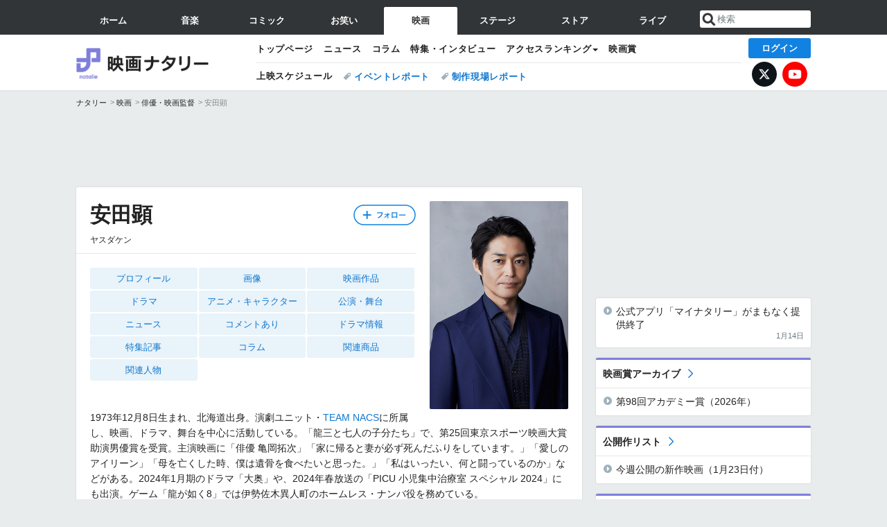

--- FILE ---
content_type: text/html; charset=UTF-8
request_url: https://natalie.mu/eiga/artist/33166
body_size: 23865
content:
<!DOCTYPE html>
<html lang="ja">
<head prefix="og: http://ogp.me/ns# fb: http://ogp.me/ns/fb# website: http://ogp.me/ns/website#">
    <link rel="preload" as="style" href="https://ogre.natalie.mu/build/assets/vue-DT3hGyI8.css">
<link rel="modulepreload" href="https://ogre.natalie.mu/build/assets/app-D8IiyF0U.js">
<link rel="modulepreload" href="https://ogre.natalie.mu/build/assets/auth-NXUcgq7P.js">
<link rel="modulepreload" href="https://ogre.natalie.mu/build/assets/follow-button-DdEI0M_M.js">
<link rel="modulepreload" href="https://ogre.natalie.mu/build/assets/globalEntry-aRVymWwG.js">
<link rel="stylesheet" href="https://ogre.natalie.mu/build/assets/vue-DT3hGyI8.css">
<script type="module" src="https://ogre.natalie.mu/build/assets/app-D8IiyF0U.js"></script>
<script type="module" src="https://ogre.natalie.mu/build/assets/globalEntry-aRVymWwG.js"></script>    <title>安田顕のプロフィール・作品情報 - 映画ナタリー</title>
    <meta charset="UTF-8">
    <meta name="author" content="Natasha, Inc.">
    <meta name="viewport" content="width=1060, user-scalable=yes" />
    <meta name="description" content="安田顕（ヤスダケン）の画像、写真、ニュース、映画作品情報。1973年12月8日生まれ、北海道出身。演劇ユニット・TEAM NACSに所属し、映画、ドラマ、舞台を中心に活動している。「龍三と七人の子分たち」で、第25回東京スポーツ映画大...">
        <meta name="robots" content="max-image-preview:large">

                <script>
            window.googletag = window.googletag || {cmd: []};
            var google_interstitial_slot;
            googletag.cmd.push(function() {
                google_interstitial_slot = googletag.defineOutOfPageSlot(
                    "/4581080/pc_eiga_interstitial", googletag.enums.OutOfPageFormat.INTERSTITIAL);
                if (google_interstitial_slot) {
                    google_interstitial_slot.addService(googletag.pubads());
                }
                googletag.pubads().enableSingleRequest();
                googletag.enableServices();
                googletag.display(google_interstitial_slot);
            });
        </script>
    
<script src="https://flux-cdn.com/client/natasha/natalie.min.js" async></script>
<script type="text/javascript">
    window.pbjs = window.pbjs || {que: []};
</script>

<script src="https://securepubads.g.doubleclick.net/tag/js/gpt.js" async></script>
<script type="text/javascript">
    window.googletag = window.googletag || {cmd: []};
</script>

<script type="text/javascript">
    window.fluxtag = {
        readyBids: {
            prebid: false,
            amazon: false,
            google: false
        },
        failSafeTimeout: 3e3,
        isFn: function isFn(object) {
            var _t = 'Function';
            var toString = Object.prototype.toString;
            return toString.call(object) === '[object ' + _t + ']';
        },
        launchAdServer: function() {
            if (!fluxtag.readyBids.prebid || !fluxtag.readyBids.amazon) {
                return;
            }
            fluxtag.requestAdServer();
        },
        requestAdServer: function() {
            if (!fluxtag.readyBids.google) {
                fluxtag.readyBids.google = true;
                googletag.cmd.push(function () {
                    if (!!(pbjs.setTargetingForGPTAsync) && fluxtag.isFn(pbjs.setTargetingForGPTAsync)) {
                        pbjs.que.push(function () {
                            pbjs.setTargetingForGPTAsync();
                        });
                    }
                    googletag.pubads().refresh(fluxPbSlots);
                });
            }
        }
    };
</script>

<script type="text/javascript">
    setTimeout(function() {
        fluxtag.requestAdServer();
    }, fluxtag.failSafeTimeout);
</script>


<script>
    !function(a9,a,p,s,t,A,g){if(a[a9])return;function q(c,r){a[a9]._Q.push([c,r])}a[a9]={init:function(){q("i",arguments)},fetchBids:function(){q("f",arguments)},setDisplayBids:function(){},targetingKeys:function(){return[]},_Q:[]};A=p.createElement(s);A.async=!0;A.src=t;g=p.getElementsByTagName(s)[0];g.parentNode.insertBefore(A,g)}("apstag",window,document,"script","//c.amazon-adsystem.com/aax2/apstag.js");
    apstag.init({
        pubID: '3673',
        adServer: 'googletag'
    });
    apstag.fetchBids({
        slots: [
                                            {
                slotID: 'div-gpt-ad-5000000000001-0',
                slotName: '/4581080/pc_eiga_billboard',
                sizes: [[1,1],[970,250]]            },
                            {
                slotID: 'div-gpt-ad-5000000000004-0',
                slotName: '/4581080/pc_eiga_super_top',
                sizes: [728,90]            },
                                        {
                    slotID: 'div-gpt-ad-5000000000010-0',
                    slotName: '/4581080/pc_eiga_w_rectangle_1',
                    sizes: [[300,250],[1,1]]                },
                        {
                    slotID: 'div-gpt-ad-5000000000011-0',
                    slotName: '/4581080/pc_eiga_w_rectangle_2',
                    sizes: [300,250]                },
                        {
                    slotID: 'div-gpt-ad-5000000000007-0',
                    slotName: '/4581080/pc_eiga_rectangle_top',
                    sizes: [[300,250],[1,1]]                },
                        {
                    slotID: 'div-gpt-ad-5000000000009-0',
                    slotName: '/4581080/pc_eiga_rectangle_bottom',
                    sizes: [[300,600],[300,250]]                },
                        {
                    slotID: 'div-gpt-ad-5000000000008-0',
                    slotName: '/4581080/pc_eiga_rectangle_middle',
                    sizes: [300,250]                },
                ],
        timeout: 2e3
    }, function(bids) {
        googletag.cmd.push(function(){
            apstag.setDisplayBids();
            fluxtag.readyBids.amazon = true;
            fluxtag.launchAdServer();
        });
    });
</script>

<script type="text/javascript">
    var fluxPbSlots = [];
    var fluxNonPbSlots = [];

    googletag.cmd.push(function() {
                        
                        fluxPbSlots.push(googletag.defineSlot('/4581080/pc_eiga_billboard', [[1,1],[970,250]], 'div-gpt-ad-5000000000001-0').addService(googletag.pubads()).setCollapseEmptyDiv(true, true));
        
                
        fluxPbSlots.push(googletag.defineSlot('/4581080/pc_eiga_super_top', [728,90], 'div-gpt-ad-5000000000004-0').addService(googletag.pubads()));

                                    fluxPbSlots.push(googletag.defineSlot('/4581080/pc_eiga_w_rectangle_1', [[300,250],[1,1]], 'div-gpt-ad-5000000000010-0').addService(googletag.pubads()));
                                fluxPbSlots.push(googletag.defineSlot('/4581080/pc_eiga_w_rectangle_2', [300,250], 'div-gpt-ad-5000000000011-0').addService(googletag.pubads()));
                                fluxPbSlots.push(googletag.defineSlot('/4581080/pc_eiga_rectangle_top', [[300,250],[1,1]], 'div-gpt-ad-5000000000007-0').addService(googletag.pubads()));
                                fluxPbSlots.push(googletag.defineSlot('/4581080/pc_eiga_rectangle_bottom', [[300,600],[300,250]], 'div-gpt-ad-5000000000009-0').addService(googletag.pubads()));
                                fluxPbSlots.push(googletag.defineSlot('/4581080/pc_eiga_rectangle_middle', [300,250], 'div-gpt-ad-5000000000008-0').addService(googletag.pubads()));
            
                googletag.pubads()
            .setTargeting('genre', 'eiga')
            .setTargeting('content', 'artist')
            .setTargeting('action', 'show')
            .setTargeting('article_tag', 'null')
            .setTargeting('path', location.pathname);

                googletag.pubads().enableSingleRequest();
        googletag.pubads().disableInitialLoad();
        googletag.enableServices();

                googletag.pubads().refresh(fluxNonPbSlots);

                if (!!(window.pbFlux) && !!(window.pbFlux.prebidBidder) && fluxtag.isFn(window.pbFlux.prebidBidder)) {
            pbjs.que.push(function () {
                window.pbFlux.prebidBidder();
            });
        } else {
            fluxtag.readyBids.prebid = true;
            fluxtag.launchAdServer();
        }
    });
</script>

<script data-sdk="l/1.1.10" data-cfasync="false" nowprocket src="https://html-load.com/loader.min.js" charset="UTF-8"></script>
<script nowprocket>(function(){function t(o,e){const r=n();return(t=function(t,n){return r[t-=323]})(o,e)}function n(){const t=["getComputedStyle","href","2344xFsGae","map","loader_light","from","92hXTSnb","now","https://error-report.com/report","message","append","write","height","8647fqHSGa","Failed to load script: ","none","hostname","VGhlcmUgd2FzIGEgcHJvYmxlbSBsb2FkaW5nIHRoZSBwYWdlLiBQbGVhc2UgY2xpY2sgT0sgdG8gbGVhcm4gbW9yZS4=","width","https://","documentElement",'script[src*="//',"setAttribute","2605120AmJlZp","width: 100vw; height: 100vh; z-index: 2147483647; position: fixed; left: 0; top: 0;","Cannot find currentScript","textContent","&url=","forEach","508enLTiO","currentScript","contains","script","POST","/loader.min.js","toString","searchParams","2043206tymBJE","appendChild","&domain=","src","style","rtt","data","link,style","&error=","outerHTML","check","https://report.error-report.com/modal?eventId=&error=","setItem","1982511LJYqjt","Fallback Failed","getBoundingClientRect","7tdulod","Script not found","remove","close-error-report","235pARUfW","split","1136760nbapQj","charCodeAt","name","display","concat","_fa_","type","url","querySelectorAll","recovery","removeEventListener",'/loader.min.js"]',"host","as_","attributes","onLine","https://report.error-report.com/modal?eventId=&error=Vml0YWwgQVBJIGJsb2NrZWQ%3D&domain=","connection","createElement","loader-check","text","https://report.error-report.com/modal?eventId=","length","querySelector","localStorage","value","location","as_index","last_bfa_at","2601FMWpPW","btoa","addEventListener","error","as_modal_loaded","iframe","reload","title"];return(n=function(){return t})()}(function(){const o=t,e=n();for(;;)try{if(332235===parseInt(o(342))/1*(parseInt(o(335))/2)+parseInt(o(379))/3+-parseInt(o(358))/4*(parseInt(o(386))/5)+parseInt(o(388))/6*(-parseInt(o(382))/7)+-parseInt(o(331))/8*(parseInt(o(417))/9)+-parseInt(o(352))/10+-parseInt(o(366))/11)break;e.push(e.shift())}catch(t){e.push(e.shift())}})(),(()=>{"use strict";const n=t,o=n=>{const o=t;let e=0;for(let t=0,r=n[o(410)];t<r;t++)e=(e<<5)-e+n[o(389)](t),e|=0;return e},e=class{static[n(376)](){const t=n;var e,r;let c=arguments[t(410)]>0&&void 0!==arguments[0]?arguments[0]:t(397),a=!(arguments[t(410)]>1&&void 0!==arguments[1])||arguments[1];const i=Date[t(336)](),s=i-i%864e5,d=s-864e5,l=s+864e5,u=t(401)+o(c+"_"+s),w=t(401)+o(c+"_"+d),p=t(401)+o(c+"_"+l);return u!==w&&u!==p&&w!==p&&!(null!==(e=null!==(r=window[u])&&void 0!==r?r:window[w])&&void 0!==e?e:window[p])&&(a&&(window[u]=!0,window[w]=!0,window[p]=!0),!0)}};function r(o,e){const r=n;try{window[r(412)][r(378)](window[r(414)][r(400)]+r(393)+btoa(r(416)),Date[r(336)]()[r(364)]())}catch(t){}try{!async function(n,o){const e=r;try{if(await async function(){const n=t;try{if(await async function(){const n=t;if(!navigator[n(403)])return!0;try{await fetch(location[n(330)])}catch(t){return!0}return!1}())return!0;try{if(navigator[n(405)][n(371)]>1e3)return!0}catch(t){}return!1}catch(t){return!1}}())return;const r=await async function(n){const o=t;try{const t=new URL(o(337));t[o(365)][o(339)](o(394),o(333)),t[o(365)][o(339)](o(328),""),t[o(365)][o(339)](o(338),n),t[o(365)][o(339)](o(395),location[o(330)]);const e=await fetch(t[o(330)],{method:o(362)});return await e[o(408)]()}catch(t){return o(324)}}(n);document[e(396)](e(373))[e(357)]((t=>{const n=e;t[n(384)](),t[n(355)]=""}));let a=!1;window[e(323)](e(338),(t=>{const n=e;n(325)===t[n(372)]&&(a=!0)}));const i=document[e(406)](e(326));i[e(369)]=e(409)[e(392)](r,e(374))[e(392)](btoa(n),e(368))[e(392)](o,e(356))[e(392)](btoa(location[e(330)])),i[e(351)](e(370),e(353)),document[e(349)][e(367)](i);const s=t=>{const n=e;n(385)===t[n(372)]&&(i[n(384)](),window[n(398)](n(338),s))};window[e(323)](e(338),s);const d=()=>{const t=e,n=i[t(381)]();return t(344)!==window[t(329)](i)[t(391)]&&0!==n[t(347)]&&0!==n[t(341)]};let l=!1;const u=setInterval((()=>{if(!document[e(360)](i))return clearInterval(u);d()||l||(clearInterval(u),l=!0,c(n,o))}),1e3);setTimeout((()=>{a||l||(l=!0,c(n,o))}),3e3)}catch(t){c(n,o)}}(o,e)}catch(t){c(o,e)}}function c(t,o){const e=n;try{const n=atob(e(346));confirm(n)?location[e(330)]=e(377)[e(392)](btoa(t),e(368))[e(392)](o,e(356))[e(392)](btoa(location[e(330)])):location[e(327)]()}catch(t){location[e(330)]=e(404)[e(392)](o)}}(()=>{const t=n,o=n=>t(343)[t(392)](n);let c="";try{var a,i;null===(a=document[t(359)])||void 0===a||a[t(384)]();const n=null!==(i=function(){const n=t,o=n(415)+window[n(418)](window[n(414)][n(345)]);return window[o]}())&&void 0!==i?i:0;if(!e[t(376)](t(407),!1))return;const s="html-load.com,fb.html-load.com,content-loader.com,fb.content-loader.com"[t(387)](",");c=s[0];const d=document[t(411)](t(350)[t(392)](s[n],t(399)));if(!d)throw new Error(t(383));const l=Array[t(334)](d[t(402)])[t(332)]((n=>({name:n[t(390)],value:n[t(413)]})));if(n+1<s[t(410)])return function(n,o){const e=t,r=e(415)+window[e(418)](window[e(414)][e(345)]);window[r]=o}(0,n+1),void function(n,o){const e=t;var r;const c=document[e(406)](e(361));o[e(357)]((t=>{const n=e;let{name:o,value:r}=t;return c[n(351)](o,r)})),c[e(351)](e(369),e(348)[e(392)](n,e(363))),document[e(340)](c[e(375)]);const a=null===(r=document[e(359)])||void 0===r?void 0:r[e(375)];if(!a)throw new Error(e(354));document[e(340)](a)}(s[n+1],l);r(o(t(380)),c)}catch(n){try{n=n[t(364)]()}catch(t){}r(o(n),c)}})()})();})();</script>

<script>
    window.gnshbrequest = window.gnshbrequest || {cmd:[]};
    window.gnshbrequest.cmd.push(function(){
        window.gnshbrequest.forceInternalRequest();
    });
</script>
<script async src="https://securepubads.g.doubleclick.net/tag/js/gpt.js"></script>
<script async src="https://cpt.geniee.jp/hb/v1/155656/1636/wrapper.min.js"></script>
    
                        <script>
            window.dataLayer = window.dataLayer || [];
            dataLayer.push({"genre":"eiga","controller":"artist","action":"show"});
        </script>
        <script>(function(w,d,s,l,i){w[l]=w[l]||[];w[l].push({'gtm.start':new Date().getTime(),event:'gtm.js'});var f=d.getElementsByTagName(s)[0], j=d.createElement(s),dl=l!='dataLayer'?'&l='+l:'';j.async=true;j.src= 'https://www.googletagmanager.com/gtm.js?id='+i+dl;f.parentNode.insertBefore(j,f);})(window,document,'script','dataLayer','GTM-KQ3F3HP');</script>
    
            <link rel="canonical" href="https://natalie.mu/eiga/artist/33166">
            
    <link rel="stylesheet" href="https://natalie.mu/asset/common/polar/desktop/css/eiga-v1769136273.css" />

    <link rel="shortcut icon" href="https://ogre.natalie.mu/asset/natalie/common/polar/desktop/image/eiga/favicon.ico" />
    <link rel="apple-touch-icon" href="https://ogre.natalie.mu/asset/natalie/common/polar/desktop/image/eiga/apple-touch-icon.png" />

        
        
        
            <link rel="modulepreload" href="https://ogre.natalie.mu/build/assets/my-DwcppuI9.js">
<link rel="modulepreload" href="https://ogre.natalie.mu/build/assets/notyf.min-Cwod4UaU.js">
<script type="module" src="https://ogre.natalie.mu/build/assets/my-DwcppuI9.js"></script>
<script type="module" src="https://ogre.natalie.mu/build/assets/notyf.min-Cwod4UaU.js"></script><link rel="stylesheet" href="https://natalie.mu/asset/common/polar/desktop/css/my-v1769136273.css" />

        <meta property="og:site_name" content="映画ナタリー" />
    <meta property="og:title" content="安田顕のプロフィール・作品情報 - 映画ナタリー" />
    <meta property="og:type" content="profile" />
    <meta property="og:url" content="https://natalie.mu/eiga/artist/33166" />
    <meta property="og:description" content="安田顕（ヤスダケン）の画像、写真、ニュース、映画作品情報。1973年12月8日生まれ、北海道出身。演劇ユニット・TEAM NACSに所属し、映画、ドラマ、舞台を中心に活動している。「龍三と七人の子分たち」で、第25回東京スポーツ映画大...">
    <meta property="og:image" content="https://ogre.natalie.mu/artist/33166/20210316/yasudaken_art202103.jpg?impolicy=thumb_fit&amp;width=320&amp;height=320" />
    <meta property="og:image:type" content="image/jpeg" />
    <meta property="og:image:width" content="480" />
    <meta property="og:image:height" content="720" />
    <meta property="fb:app_id" content="242059559172717" />
    <meta name="twitter:card" content="summary_large_image" />
    <meta name="twitter:creator" content="@eiga_natalie" />
    <meta name="twitter:site" content="@eiga_natalie" />
    <meta name="twitter:title" content="安田顕のプロフィール・作品情報 - 映画ナタリー" />
    <meta name="twitter:description" content="安田顕（ヤスダケン）の画像、写真、ニュース、映画作品情報。1973年12月8日生まれ、北海道出身。演劇ユニット・TEAM NACSに所属し、映画、ドラマ、舞台を中心に活動している。「龍三と七人の子分たち」で、第25回東京スポーツ映画大..." />
    <meta name="twitter:url" content="https://natalie.mu/eiga/artist/33166" />
    <meta name="twitter:image" content="https://ogre.natalie.mu/artist/33166/20210316/yasudaken_art202103.jpg?impolicy=thumb_fit&amp;width=320&amp;height=320" />

    
                    <script type="text/javascript">
            window._taboola = window._taboola || [];
            _taboola.push({article:'auto'});
            !function (e, f, u, i) {
                if (!document.getElementById(i)){
                    e.async = 1;
                    e.src = u;
                    e.id = i;
                    f.parentNode.insertBefore(e, f);
                }
            }(document.createElement('script'),
                document.getElementsByTagName('script')[0],
                '//cdn.taboola.com/libtrc/natashainc-network/loader.js',
                'tb_loader_script');
            if(window.performance && typeof window.performance.mark == 'function')
            {window.performance.mark('tbl_ic');}
        </script>
    </head>
<body id="page-top">

<noscript><iframe src="https://www.googletagmanager.com/ns.html?id=GTM-KQ3F3HP" height="0" width="0" style="display:none;visibility:hidden"></iframe></noscript>
<noscript><span class="error-text">「ナタリー」のサービスを快適に利用するために、JavaScript を ON にしてください</span></noscript>

    <script>
        (function () {
            function getCookie(name) {
                return document.cookie
                    .split('; ')
                    .find(row => row.startsWith(name + '='))
                    ?.split('=')[1] ?? null;
            }

            const staffConfig = getCookie('staff_config');
            const isStaff = Boolean(staffConfig);

            window.natalie = window.natalie || {};
            window.natalie.isStaff = () => isStaff;
        })();
    </script>

        

        <div class="ca_profitx_ad_container ca_profitx_mediaid_5238 ca_profitx_pageid_37782" id="profitx-interstitial-external">
        <div class="ca_profitx_ad" data-ca-profitx-ad data-ca-profitx-tagid="45839" data-ca-profitx-spotid="pfxad_45839" data-ca-profitx-pageid="37782"></div>
        <div class="ca_profitx_ad" data-ca-profitx-ad data-ca-profitx-tagid="45840" data-ca-profitx-spotid="pfxad_45840" data-ca-profitx-pageid="37782"></div>
    </div>

<script>
    (function() {
        const isStaff = window.natalie?.isStaff?.() === true;
        const containers = [
            { id: 'profitx-interstitial', pageId: '36802' },
            { id: 'profitx-interstitial-external', pageId: '37782' },
        ];

        if (isStaff) {
            return;
        }

        containers.forEach(({ id, pageId }) => {
            const container = document.getElementById(id);
            if (!container) {
                return;
            }

            const script = document.createElement('script');
            script.src = 'https://cdn.caprofitx.com/media/5238/pfx.js';
            script.async = true;
            script.type = 'text/javascript';
            script.charset = 'utf-8';
            script.setAttribute('data-ca-profitx-pageid', pageId);
            script.setAttribute('data-ca-profitx-js', '');
            container.appendChild(script);
        });
    })();
</script>



                <div id="im-7bd2f7447ca7482c9f8989b9dead48d7"></div>
        <script>
            (function() {
                const isStaff = window.natalie?.isStaff?.() === true;
                if (isStaff) {
                    return;
                }

                const container = document.getElementById('im-7bd2f7447ca7482c9f8989b9dead48d7');
                if (!container) {
                    return;
                }

                const script = document.createElement('script');
                script.src = 'https://ogre.natalie.mu/asset/natalie/common/polar/desktop/js/ad/imobile_interstitial.js?v=1769136273';
                script.async = true;
                container.appendChild(script);
            })();
        </script>
    
        

                <div class="NA_ad_large">
            <!-- AD:pc_eiga_billboard -->
<div class="NA_ad" align="center">
    <div id="div-gpt-ad-5000000000001-0" style="line-height: 0;">
        <script type="text/javascript">
            googletag.cmd.push(function() { googletag.display("div-gpt-ad-5000000000001-0"); });
        </script>
    </div>
</div>
        </div>
    
                    
<nav class="NA_globalnav_wrapper">
    <div class="NA_globalnav">
        <ul class="NA_globalnav_tab" role="navigation">
            <li class="NA_globalnav_tab_01"><a href="https://natalie.mu" data-google-interstitial="false" data-gtm-click="グローバルナビ"><span class="NA_globalnav_tab_label">ホーム</span></a></li>
                                                        <li class="NA_globalnav_tab_02"><a href="https://natalie.mu/music" data-google-interstitial="false" data-gtm-click="グローバルナビ"><span class="NA_globalnav_tab_label">音楽</span></a></li>
                <li class="NA_globalnav_tab_03"><a href="https://natalie.mu/comic" data-google-interstitial="false" data-gtm-click="グローバルナビ"><span class="NA_globalnav_tab_label">コミック</span></a></li>
                <li class="NA_globalnav_tab_04"><a href="https://natalie.mu/owarai" data-google-interstitial="false" data-gtm-click="グローバルナビ"><span class="NA_globalnav_tab_label">お笑い</span></a></li>
                <li class="NA_globalnav_tab_05 NA_current"><a href="https://natalie.mu/eiga" data-google-interstitial="false" data-gtm-click="グローバルナビ"><span class="NA_globalnav_tab_label">映画</span></a></li>
                <li class="NA_globalnav_tab_06"><a href="https://natalie.mu/stage" data-google-interstitial="false" data-gtm-click="グローバルナビ"><span class="NA_globalnav_tab_label">ステージ</span></a></li>
                        <li class="NA_globalnav_tab_07"><a href="https://store.natalie.mu" target="_blank" data-google-interstitial="false" data-gtm-click="global_navi"><span class="NA_globalnav_tab_label">ストア</span></a></li>
            <li class="NA_globalnav_tab_08"><a href="https://live.natalie.mu" target="_blank" data-google-interstitial="false" data-gtm-click="global_navi"><span class="NA_globalnav_tab_label">ライブ</span></a></li>
        </ul>
        <div class="NA_search">
            <form name="search" method="get" action="/search">
                <button class="NA_search_btn" type="submit">送信</button>
                <input name="query" id="NA_search_input" class="NA_search_input" type="search" placeholder="検索" maxlength="64" value="" required>
                                    <input type="hidden" name="g" value="eiga">
                                <ul id="NA_search_suggest" style="display:none;"></ul>
            </form>
        </div>
    </div>
</nav>

<div class="NA_container" id="app">
    <div id="app-header-login" class="NA_layout_header">
                        <header class="NA_header NA_header-userfunc-enable">
        <div class="NA_localnav">
            <div class="NA_localnav_logo" role="banner">
                                    <a href="https://natalie.mu/eiga" data-google-interstitial="false">映画ナタリー</a>
                            </div>
            <desktop-header-login-button
                :current-path="'/eiga/artist/33166'" />
            </desktop-header-login-button>
            <div class="NA_localnav_banner">
                                    <ul class="NA_localnav_menu">
        <li><a href="https://natalie.mu/eiga" data-google-interstitial="false" data-gtm-click="ローカルナビ">トップページ</a></li>
        <li><a href="https://natalie.mu/eiga/news" data-google-interstitial="false" data-gtm-click="ローカルナビ">ニュース</a></li>
        <li><a href="https://natalie.mu/eiga/column" data-google-interstitial="false" data-gtm-click="ローカルナビ">コラム</a></li>
        <li><a href="https://natalie.mu/eiga/pp" data-google-interstitial="false" data-gtm-click="ローカルナビ">特集・インタビュー</a></li>
                                <li class="NA_localnav_menu_dropdown">
            <a>アクセスランキング</a>
            <ul class="NA_localnav_menu_dropdown_list">
                <li><a href="https://natalie.mu/eiga/news/list/order_by/views" data-google-interstitial="false" data-gtm-click="ローカルナビ">記事アクセスランキング</a></li>
                <li><a href="https://natalie.mu/eiga/gallery/hot" data-google-interstitial="false" data-gtm-click="ローカルナビ">画像アクセスランキング</a></li>
                                <li><a href="https://natalie.mu/eiga/artist" data-google-interstitial="false" data-gtm-click="ローカルナビ">話題の俳優・映画監督</a></li>
                                                    <li><a href="https://natalie.mu/eiga/film" data-google-interstitial="false" data-gtm-click="ローカルナビ">話題の映画</a></li>
                    <li><a href="https://natalie.mu/eiga/drama" data-google-interstitial="false" data-gtm-click="ローカルナビ">話題のドラマ</a></li>
                                                <li><a href="https://natalie.mu/eiga/gallery/hot/media" data-google-interstitial="false" data-gtm-click="ローカルナビ">話題の動画</a></li>
            </ul>
        </li>
        <li><a href="https://natalie.mu/eiga/award" data-google-interstitial="false" data-gtm-click="ローカルナビ">映画賞</a></li>            </ul>
            <ul class="NA_localnav_tag">
                            <li class="NA_localnav_go"><a href="https://natalie.mu/eiga/go" data-google-interstitial="false" data-gtm-click="ローカルナビ">上映スケジュール</a></li>
                                                    <li><a href="https://natalie.mu/eiga/tag/406" data-google-interstitial="false" data-gtm-click="ローカルナビ_タグ">イベントレポート</a></li>
                            <li><a href="https://natalie.mu/eiga/tag/480" data-google-interstitial="false" data-gtm-click="ローカルナビ_タグ">制作現場レポート</a></li>
                    </ul>
        <ul class="NA_localnav_account">
        <li class="NA_localnav_account_x"><a href="https://twitter.com/eiga_natalie" target="_blank" data-google-interstitial="false" data-gtm-click="local_navi_x">X</a></li>
        <li class="NA_localnav_account_yt"><a href="https://www.youtube.com/@eiga.natalie.original" target="_blank" data-google-interstitial="false" data-gtm-click="local_navi_youtube">YouTube</a></li>
    </ul>
                            </div>
        </div>
    </header>

                        
            <section>
        <ul class="NA_breadcrumb" role="navigation">
                                                <li><a href="https://natalie.mu" data-gtm-click="パンくず">ナタリー</a></li>
                                                                <li><a href="https://natalie.mu/eiga" data-gtm-click="パンくず">映画</a></li>
                                                                <li><a href="https://natalie.mu/eiga/artist" data-gtm-click="パンくず">俳優・映画監督</a></li>
                                                                <li>安田顕</li>
                                    </ul>
    </section>
    
            </div>
        <div class="NA_layout_2col">
        <div class="NA_layout_2col_left">
            <main role="main">

                                <!-- AD:pc_eiga_super_top -->
    <div class="NA_ad NA_ad-728x90" align="center">
        <div id="div-gpt-ad-5000000000004-0">
            <script type="text/javascript">
                googletag.cmd.push(function() { googletag.display("div-gpt-ad-5000000000004-0"); });
            </script>
        </div>
    </div>

                <article class="NA_article NA_article-profile">
                    <div class="NA_article_header">
                                                    <div class="NA_article-profile_header_img">
                                <img src="https://ogre.natalie.mu/artist/33166/20210316/yasudaken_art202103.jpg?imwidth=400&amp;imdensity=1"
                                    width=&quot;400&quot; height=&quot;600&quot; alt="安田顕">
                            </div>
                                                <!-- フォローボタン -->
                        <div class="NA_article_follow"
                            id="follow-app"
                            data-item-type="artist"
                            data-item-ids='[33167,94238,30535,18630,44605,49712,50259,33168,33473,33166]'
                        >
                            <follow-button
                                item-type="artist"
                                :item-id="33166"
                                mode="top"
                            />
                        </div>

                        <h1 class="NA_article_title">安田顕</h1>
                                                    <p class="NA_article_subtitle">ヤスダケン</p>
                                                                                                                    </div>

                    <div class="NA_article_body">
                                                    <nav class="NA_article_menu">
                                <ul>
                                                                            <li><a href="#profile">プロフィール</a></li>
                                                                        
                                                                            <li><a href="#picture">画像</a></li>
                                                                                                                                                            <li><a href="#film">映画作品</a></li>
                                                                                                                            <li><a href="#drama">ドラマ</a></li>
                                                                                                                            <li><a href="#anime">アニメ・キャラクター</a></li>
                                                                                                                            <li><a href="#play">公演・舞台</a></li>
                                                                                                                                                                                                                                <li><a href="#news">ニュース</a></li>
                                                                                                                                                            <li>
                                                <a href="#tag_91">コメントあり</a>
                                            </li>
                                                                                    <li>
                                                <a href="#tag_670">ドラマ情報</a>
                                            </li>
                                                                                                                                                        <li><a href="#pp">特集記事</a></li>
                                                                                                                                                    <li><a href="#column">コラム</a></li>
                                                                                                                                                                                                                            <li><a href="#item">関連商品</a></li>
                                                                                                                <li><a href="#artist">関連人物</a></li>
                                                                    </ul>
                            </nav>
                        
                        <!-- プロフィール -->
                                                    <p id="profile">1973年12月8日生まれ、北海道出身。演劇ユニット・<wbr><a href="https://natalie.mu/stage/artist/94238" data-gtm-click="アーティスト_セクション_アーティスト">TEAM NACS</a>に所属し、映画、ドラマ、舞台を中心に活動している。「龍三と七人の子分たち」で、第25回東京スポーツ映画大賞助演男優賞を受賞。主演映画に「俳優 亀岡拓次」「家に帰ると妻が必ず死んだふりをしています。」「愛しのアイリーン」「母を亡くした時、僕は遺骨を食べたいと思った。」「私はいったい、何と闘っているのか」などがある。2024年1月期のドラマ「大奥」や、2024年春放送の「PICU 小児集中治療室 スペシャル 2024」にも出演。ゲーム「龍が如く8」では伊勢佐木異人町のホームレス・ナンバ役を務めている。 </p>
                                                                        <div class="NA_article_link">
        <p class="NA_article_link_title">リンク</p>
        <ul class="NA_links">
                                                <li><a href="https://www.office-cue.com/profile_media/profile.php?t=3" data-gtm-click="external_link" target="_blank">安田顕 | CREATIVE OFFICE CUE Official website</a></li>
                                                                <li><a href="http://www.teamnacs.com/" data-gtm-click="external_link" target="_blank">TEAM NACS Official web site</a></li>
                                                                <li><a href="https://twitter.com/yasu_da_ken" data-gtm-click="external_link" target="_blank">安田顕 (@yasu_da_ken) | X</a></li>
                                                                <li><a href="https://www.instagram.com/yasu_da_ken/" data-gtm-click="external_link" target="_blank">安田顕 (@yasu_da_ken) | Instagram</a></li>
                                    </ul>
    </div>
                                                                    </div>
                </article>
                                <div class="NA_ad_double">
        <!-- AD:pc_eiga_w_rectangle_1 -->
    <div class="NA_ad" align="center">
        <div id="div-gpt-ad-5000000000010-0">
            <script type="text/javascript">
                googletag.cmd.push(function() { googletag.display("div-gpt-ad-5000000000010-0"); });
            </script>
        </div>
    </div>
        <!-- AD:pc_eiga_w_rectangle_2 -->
    <div class="NA_ad" align="center">
        <div id="div-gpt-ad-5000000000011-0">
            <script type="text/javascript">
                googletag.cmd.push(function() { googletag.display("div-gpt-ad-5000000000011-0"); });
            </script>
        </div>
    </div>
    </div>

                                <div class="NA_section NA_section-list" id="picture">
        <div class="NA_section_header">
            <h2><a href="https://natalie.mu/eiga/artist/33166/gallery">安田顕の画像</a></h2>
        </div>
        <ul class="NA_imglist">
                                            <li>
                    <a href="https://natalie.mu/eiga/gallery/artist/33166/2776947" title="映画「架空の犬と嘘をつく猫」初日舞台挨拶の様子。左から安藤裕子、安田顕" rel="nofollow">
                        <img class="NA_imglist_thumb lazyload" data-src="https://ogre.natalie.mu/media/news/eiga/2026/0109/DSC_2109.jpg?impolicy=thumb_fit&amp;width=160&amp;height=160" alt="映画「架空の犬と嘘をつく猫」初日舞台挨拶の様子。左から安藤裕子、安田顕">
                    </a>
                </li>
                                                            <li>
                    <a href="https://natalie.mu/eiga/gallery/artist/33166/2776946" title="映画「架空の犬と嘘をつく猫」初日舞台挨拶の様子。左から森ガキ侑大、向里祐香、深川麻衣、高杉真宙、伊藤万理華、安藤裕子、安田顕" rel="nofollow">
                        <img class="NA_imglist_thumb lazyload" data-src="https://ogre.natalie.mu/media/news/eiga/2026/0109/DSC_2052.jpg?impolicy=thumb_fit&amp;width=160&amp;height=160" alt="映画「架空の犬と嘘をつく猫」初日舞台挨拶の様子。左から森ガキ侑大、向里祐香、深川麻衣、高杉真宙、伊藤万理華、安藤裕子、安田顕">
                    </a>
                </li>
                                                            <li>
                    <a href="https://natalie.mu/eiga/gallery/artist/33166/2776944" title="映画「架空の犬と嘘をつく猫」初日舞台挨拶に登壇した安田顕" rel="nofollow">
                        <img class="NA_imglist_thumb lazyload" data-src="https://ogre.natalie.mu/media/news/eiga/2026/0109/DSC_1992.jpg?impolicy=thumb_fit&amp;width=160&amp;height=160" alt="映画「架空の犬と嘘をつく猫」初日舞台挨拶に登壇した安田顕">
                    </a>
                </li>
                                                            <li>
                    <a href="https://natalie.mu/eiga/gallery/artist/33166/2776939" title="映画「架空の犬と嘘をつく猫」初日舞台挨拶の様子。左から森ガキ侑大、向里祐香、深川麻衣、高杉真宙、伊藤万理華、安藤裕子、安田顕" rel="nofollow">
                        <img class="NA_imglist_thumb lazyload" data-src="https://ogre.natalie.mu/media/news/eiga/2026/0109/DSC_1932.jpg?impolicy=thumb_fit&amp;width=160&amp;height=160" alt="映画「架空の犬と嘘をつく猫」初日舞台挨拶の様子。左から森ガキ侑大、向里祐香、深川麻衣、高杉真宙、伊藤万理華、安藤裕子、安田顕">
                    </a>
                </li>
                                                            <li>
                    <a href="https://natalie.mu/eiga/gallery/artist/33166/2776936" title="映画「架空の犬と嘘をつく猫」初日舞台挨拶に登壇した安田顕" rel="nofollow">
                        <img class="NA_imglist_thumb lazyload" data-src="https://ogre.natalie.mu/media/news/eiga/2026/0109/DSC_1828.jpg?impolicy=thumb_fit&amp;width=160&amp;height=160" alt="映画「架空の犬と嘘をつく猫」初日舞台挨拶に登壇した安田顕">
                    </a>
                </li>
                                                            <li>
                    <a href="https://natalie.mu/eiga/gallery/artist/33166/2740726" title="「架空の犬と嘘をつく猫」キャラクター写真（淳吾 / 安田顕）" rel="nofollow">
                        <img class="NA_imglist_thumb lazyload" data-src="https://ogre.natalie.mu/media/news/eiga/2025/1121/kakuunoinu_20251121_09.jpg?impolicy=thumb_fit&amp;width=160&amp;height=160" alt="「架空の犬と嘘をつく猫」キャラクター写真（淳吾 / 安田顕）">
                    </a>
                </li>
                                                            <li>
                    <a href="https://natalie.mu/eiga/gallery/artist/33166/2710049" title="映画「架空の犬と嘘をつく猫」安田顕演じる羽猫山吹の父・淳吾" rel="nofollow">
                        <img class="NA_imglist_thumb lazyload" data-src="https://ogre.natalie.mu/media/news/eiga/2025/1011/kakuunoinutousotukuneko_20251011_004.jpg?impolicy=thumb_fit&amp;width=160&amp;height=160" alt="映画「架空の犬と嘘をつく猫」安田顕演じる羽猫山吹の父・淳吾">
                    </a>
                </li>
                                                            <li>
                    <a href="https://natalie.mu/eiga/gallery/artist/33166/2687470" title="「絶対零度～情報犯罪緊急捜査～」チーム。左から黒島結菜、沢口靖子、安田顕" rel="nofollow">
                        <img class="NA_imglist_thumb lazyload" data-src="https://ogre.natalie.mu/media/news/eiga/2025/0912/doremi_202509_02.jpg?impolicy=thumb_fit&amp;width=160&amp;height=160" alt="「絶対零度～情報犯罪緊急捜査～」チーム。左から黒島結菜、沢口靖子、安田顕">
                    </a>
                </li>
                                                            <li>
                    <a href="https://natalie.mu/eiga/gallery/artist/33166/2685787" title="佐生新次郎役の安田顕" rel="nofollow">
                        <img class="NA_imglist_thumb lazyload" data-src="https://ogre.natalie.mu/media/news/eiga/2025/0910/zettaireido_202509_03.jpg?impolicy=thumb_fit&amp;width=160&amp;height=160" alt="佐生新次郎役の安田顕">
                    </a>
                </li>
                                                            <li>
                    <a href="https://natalie.mu/eiga/gallery/artist/33166/2685785" title="「絶対零度～情報犯罪緊急捜査～」新キャスト。上段左から金田哲、安田顕、一ノ瀬颯、松角洋平。下段左から馬場園梓、黒島結菜、板谷由夏、白本彩奈" rel="nofollow">
                        <img class="NA_imglist_thumb lazyload" data-src="https://ogre.natalie.mu/media/news/eiga/2025/0910/zettaireido_202509_01.jpg?impolicy=thumb_fit&amp;width=160&amp;height=160" alt="「絶対零度～情報犯罪緊急捜査～」新キャスト。上段左から金田哲、安田顕、一ノ瀬颯、松角洋平。下段左から馬場園梓、黒島結菜、板谷由夏、白本彩奈">
                    </a>
                </li>
                                                            <li>
                    <a href="https://natalie.mu/eiga/gallery/artist/33166/2625298" title="左から安田顕、水上恒司" rel="nofollow">
                        <img class="NA_imglist_thumb lazyload" data-src="https://ogre.natalie.mu/media/news/eiga/2025/0625/_DSC_0174.jpg?impolicy=thumb_fit&amp;width=160&amp;height=160" alt="左から安田顕、水上恒司">
                    </a>
                </li>
                                                            <li>
                    <a href="https://natalie.mu/eiga/gallery/artist/33166/2625297" title="「連続ドラマW　怪物」完成報告会にて、左から安田顕、水上恒司" rel="nofollow">
                        <img class="NA_imglist_thumb lazyload" data-src="https://ogre.natalie.mu/media/news/eiga/2025/0625/_DSC_0144.jpg?impolicy=thumb_fit&amp;width=160&amp;height=160" alt="「連続ドラマW　怪物」完成報告会にて、左から安田顕、水上恒司">
                    </a>
                </li>
                                                            <li>
                    <a href="https://natalie.mu/eiga/gallery/artist/33166/2625296" title="カメラマンから「お互いを見て」とリクエストされ、笑ってしまう安田顕（左）と水上恒司（右）" rel="nofollow">
                        <img class="NA_imglist_thumb lazyload" data-src="https://ogre.natalie.mu/media/news/eiga/2025/0625/_DSC_0124.jpg?impolicy=thumb_fit&amp;width=160&amp;height=160" alt="カメラマンから「お互いを見て」とリクエストされ、笑ってしまう安田顕（左）と水上恒司（右）">
                    </a>
                </li>
                                                            <li>
                    <a href="https://natalie.mu/eiga/gallery/artist/33166/2625295" title="左から安田顕、水上恒司" rel="nofollow">
                        <img class="NA_imglist_thumb lazyload" data-src="https://ogre.natalie.mu/media/news/eiga/2025/0625/_DSC_0113.jpg?impolicy=thumb_fit&amp;width=160&amp;height=160" alt="左から安田顕、水上恒司">
                    </a>
                </li>
                                    </ul>
                    <div class="NA_btn NA_btn-more"><a href="https://natalie.mu/eiga/artist/33166/gallery">もっと見る</a></div>
            </div>

                                                        <div class="NA_section NA_section-list" id="film">
        <div class="NA_section_header">
            <h2><a href="https://natalie.mu/eiga/film/list/artist_id/33166">安田顕の映画作品</a><b>(C) PIA</b></h2>
        </div>
        <div class="NA_slide_wrapper">
            <div class="NA_slide NA_slide-s NA_slide-compact">
                                    <div class="NA_slide_item">
                        <div class="NA_card NA_card-slide">
                            <a href="https://natalie.mu/eiga/film/201698">
    <div class="NA_thumb NA_thumb-trim-none NA_thumb-portrait"><img class="lazyload" data-src="https://ogre.natalie.mu/media/ex/film/201698/flyer_1.jpg?impolicy=thumb_fit&amp;width=240&amp;height=240" width="120" height="170" alt="架空の犬と嘘をつく猫"></div>
    <div class="NA_card_text">
        <p class="NA_card_title NA_card_title-reduce">架空の犬と嘘をつく猫</p>
                                    <p class="NA_card_subtext">監督：森ガキ侑大</p>
                        </div>
</a>
                        </div>
                    </div>
                                    <div class="NA_slide_item">
                        <div class="NA_card NA_card-slide">
                            <a href="https://natalie.mu/eiga/film/198229">
    <div class="NA_thumb NA_thumb-trim-none NA_thumb-portrait"><img class="lazyload" data-src="https://ogre.natalie.mu/media/ex/film/198229/flyer_1.jpg?impolicy=thumb_fit&amp;width=240&amp;height=240" width="120" height="170" alt="ドールハウス"></div>
    <div class="NA_card_text">
        <p class="NA_card_title NA_card_title-reduce">ドールハウス</p>
                                    <p class="NA_card_subtext">監督：矢口史靖</p>
                        </div>
</a>
                        </div>
                    </div>
                                    <div class="NA_slide_item">
                        <div class="NA_card NA_card-slide">
                            <a href="https://natalie.mu/eiga/film/197919">
    <div class="NA_thumb NA_thumb-trim-none NA_thumb-portrait"><img class="lazyload" data-src="https://ogre.natalie.mu/media/ex/film/197919/flyer_1.jpg?impolicy=thumb_fit&amp;width=240&amp;height=240" width="120" height="170" alt="おいしくて泣くとき"></div>
    <div class="NA_card_text">
        <p class="NA_card_title NA_card_title-reduce">おいしくて泣くとき</p>
                                    <p class="NA_card_subtext">監督：横尾初喜</p>
                        </div>
</a>
                        </div>
                    </div>
                                    <div class="NA_slide_item">
                        <div class="NA_card NA_card-slide">
                            <a href="https://natalie.mu/eiga/film/198247">
    <div class="NA_thumb NA_thumb-trim-none NA_thumb-portrait"><img class="lazyload" data-src="https://ogre.natalie.mu/media/ex/film/198247/flyer_1.jpg?impolicy=thumb_fit&amp;width=240&amp;height=240" width="120" height="170" alt="光る川"></div>
    <div class="NA_card_text">
        <p class="NA_card_title NA_card_title-reduce">光る川</p>
                                    <p class="NA_card_subtext">監督：金子雅和</p>
                        </div>
</a>
                        </div>
                    </div>
                                    <div class="NA_slide_item">
                        <div class="NA_card NA_card-slide">
                            <a href="https://natalie.mu/eiga/film/195910">
    <div class="NA_thumb NA_thumb-trim-none NA_thumb-portrait"><img class="lazyload" data-src="https://ogre.natalie.mu/media/ex/film/195910/flyer_1.jpg?impolicy=thumb_fit&amp;width=240&amp;height=240" width="120" height="170" alt="35年目のラブレター"></div>
    <div class="NA_card_text">
        <p class="NA_card_title NA_card_title-reduce">35年目のラブレター</p>
                                    <p class="NA_card_subtext">監督：塚本連平</p>
                        </div>
</a>
                        </div>
                    </div>
                                    <div class="NA_slide_item">
                        <div class="NA_card NA_card-slide">
                            <a href="https://natalie.mu/eiga/film/196303">
    <div class="NA_thumb NA_thumb-trim-none NA_thumb-portrait"><img class="lazyload" data-src="https://ogre.natalie.mu/media/ex/film/196303/flyer_1.jpg?impolicy=thumb_fit&amp;width=240&amp;height=240" width="120" height="170" alt="劇場版 アナウンサーたちの戦争"></div>
    <div class="NA_card_text">
        <p class="NA_card_title NA_card_title-reduce">劇場版 アナウンサーたちの戦争</p>
                                </div>
</a>
                        </div>
                    </div>
                                    <div class="NA_slide_item">
                        <div class="NA_card NA_card-slide">
                            <a href="https://natalie.mu/eiga/film/195669">
    <div class="NA_thumb NA_thumb-trim-none NA_thumb-portrait"><img class="lazyload" data-src="https://ogre.natalie.mu/media/ex/film/195669/flyer_1.jpg?impolicy=thumb_fit&amp;width=240&amp;height=240" width="120" height="170" alt="朽ちないサクラ"></div>
    <div class="NA_card_text">
        <p class="NA_card_title NA_card_title-reduce">朽ちないサクラ</p>
                                    <p class="NA_card_subtext">監督：原廣利</p>
                        </div>
</a>
                        </div>
                    </div>
                                    <div class="NA_slide_item">
                        <div class="NA_card NA_card-slide">
                            <a href="https://natalie.mu/eiga/film/193788">
    <div class="NA_thumb NA_thumb-trim-none NA_thumb-portrait"><img class="lazyload" data-src="https://ogre.natalie.mu/media/ex/film/193788/flyer_1.jpg?impolicy=thumb_fit&amp;width=240&amp;height=240" width="120" height="170" alt="アントニオ猪木をさがして"></div>
    <div class="NA_card_text">
        <p class="NA_card_title NA_card_title-reduce">アントニオ猪木をさがして</p>
                                    <p class="NA_card_subtext">監督：和田圭介ほか</p>
                        </div>
</a>
                        </div>
                    </div>
                            </div>
        </div>
                    <div class="NA_btn NA_btn-more">
                <a href="https://natalie.mu/eiga/film/list/artist_id/33166">もっと見る</a>
            </div>
            </div>

                                        <div class="NA_section NA_section-list" id="drama">
        <div class="NA_section_header">
            <h2>
                <a href="https://natalie.mu/eiga/drama/list/artist_id/33166" data-gtm-click="ドラマ_セクション_見出し">安田顕のドラマ</a>
            </h2>
        </div>
        <div class="NA_slide_wrapper">
            <div class="NA_slide NA_slide-m NA_slide-compact">
                                    <div class="NA_slide_item">
                        <div class="NA_card NA_card-slide">
                            <a href="https://natalie.mu/eiga/drama/515" data-gtm-click="ドラマ_セクション_記事">
    <div class="NA_thumb NA_thumb-wide">
        <img class="lazyload" data-src="https://ogre.natalie.mu/media/drama/515/ottomachi_20251215.jpg?imwidth=268&amp;imdensity=1" width="120" height="170" alt="夫に間違いありません">
    </div>
    <div class="NA_card_text">
        <p class="NA_card_title NA_card_title-reduce">夫に間違いありません</p>
                    <p class="NA_card_subtext">2025-26冬</p>
                                    <p class="NA_card_subtext">役名：朝比一樹</p>
            </div>
</a>
                        </div>
                    </div>
                                    <div class="NA_slide_item">
                        <div class="NA_card NA_card-slide">
                            <a href="https://natalie.mu/eiga/drama/449" data-gtm-click="ドラマ_セクション_記事">
    <div class="NA_thumb NA_thumb-wide">
        <img class="lazyload" data-src="https://ogre.natalie.mu/media/drama/449/zettaireido_20250922.jpg?imwidth=268&amp;imdensity=1" width="120" height="170" alt="絶対零度～情報犯罪緊急捜査～">
    </div>
    <div class="NA_card_text">
        <p class="NA_card_title NA_card_title-reduce">絶対零度～情報犯罪緊急捜査～</p>
                    <p class="NA_card_subtext">2025秋</p>
                                    <p class="NA_card_subtext">役名：佐生新次郎</p>
            </div>
</a>
                        </div>
                    </div>
                                    <div class="NA_slide_item">
                        <div class="NA_card NA_card-slide">
                            <a href="https://natalie.mu/eiga/drama/389" data-gtm-click="ドラマ_セクション_記事">
    <div class="NA_thumb NA_thumb-wide">
        <img class="lazyload" data-src="https://ogre.natalie.mu/media/drama/389/ubaiai_manatsu_20250612.jpg?imwidth=268&amp;imdensity=1" width="120" height="170" alt="奪い愛、真夏">
    </div>
    <div class="NA_card_text">
        <p class="NA_card_title NA_card_title-reduce">奪い愛、真夏</p>
                    <p class="NA_card_subtext">2025夏</p>
                                    <p class="NA_card_subtext">役名：空知時夢 / 大浦隼人</p>
            </div>
</a>
                        </div>
                    </div>
                                    <div class="NA_slide_item">
                        <div class="NA_card NA_card-slide">
                            <a href="https://natalie.mu/eiga/drama/319" data-gtm-click="ドラマ_セクション_記事">
    <div class="NA_thumb NA_thumb-wide">
        <img class="lazyload" data-src="https://ogre.natalie.mu/media/drama/319/damemane_20250420.jpg?imwidth=268&amp;imdensity=1" width="120" height="170" alt="ダメマネ！ －ダメなタレント、マネジメントします－">
    </div>
    <div class="NA_card_text">
        <p class="NA_card_title NA_card_title-reduce">ダメマネ！ －ダメなタレント、マネジメントします－</p>
                    <p class="NA_card_subtext">2025春</p>
                                    <p class="NA_card_subtext">役名：犀川真一郎</p>
            </div>
</a>
                        </div>
                    </div>
                                    <div class="NA_slide_item">
                        <div class="NA_card NA_card-slide">
                            <a href="https://natalie.mu/eiga/drama/317" data-gtm-click="ドラマ_セクション_記事">
    <div class="NA_thumb NA_thumb-wide">
        <img class="lazyload" data-src="https://ogre.natalie.mu/media/drama/317/orebanasp_20250322.jpg?imwidth=268&amp;imdensity=1" width="120" height="170" alt="俺の話は長い ～2025・春～">
    </div>
    <div class="NA_card_text">
        <p class="NA_card_title NA_card_title-reduce">俺の話は長い ～2025・春～</p>
                    <p class="NA_card_subtext">2025春</p>
                                    <p class="NA_card_subtext">役名：秋葉光司</p>
            </div>
</a>
                        </div>
                    </div>
                            </div>
        </div>
                    <div class="NA_btn NA_btn-more">
                <a href="https://natalie.mu/eiga/drama/list/artist_id/33166">もっと見る</a>
            </div>
            </div>

                                        <div class="NA_section NA_section-list" id="anime">
        <div class="NA_section_header">
            <h2>
                <a href="https://natalie.mu/comic/anime/list/artist_id/33166">
                                            安田顕の出演アニメ・キャラクター
                                    </a>
            </h2>
        </div>
        <div class="NA_slide_wrapper">
            <div class="NA_slide NA_slide-s NA_slide-compact">
                                    <div class="NA_slide_item">
                        <div class="NA_card NA_card-slide">
                            <a href="https://natalie.mu/comic/anime/70" data-gtm-click="アニメ_セクション_記事">
    <div class="NA_thumb NA_thumb-portrait NA_thumb-trim-none">
        <img class="lazyload" data-src="https://ogre.natalie.mu/media/anime/70/akachanhonbucho_visual.jpg?imwidth=120&amp;imdensity=1" width="120" height="170" alt="赤ちゃん本部長">
    </div>
    <div class="NA_card_text">
                    <p class="NA_card_title NA_card_title-reduce">武田本部長</p>
            <p class="NA_card_subtext">赤ちゃん本部長</p>
        
                    <p class="NA_card_subtext">2021春</p>
            </div>
</a>
                        </div>
                    </div>
                            </div>
        </div>
            </div>

                                        <div class="NA_section NA_section-list" id="play">
        <div class="NA_section_header">
            <h2>
                <a href="https://natalie.mu/stage/play/list/artist_id/33166" data-gtm-click="公演舞台_セクション_見出し">安田顕の公演・舞台</a>
            </h2>
        </div>
        <div class="NA_slide_wrapper">
            <div class="NA_slide NA_slide-s NA_slide-compact">
                                    <div class="NA_slide_item">
    <div class="NA_card NA_card-slide">
        <a href="https://natalie.mu/stage/play/707" data-gtm-click=公演舞台_セクション_記事>
            <div class="NA_thumb NA_thumb-trim-none NA_thumb-portrait"><img class="lazyload" data-src="https://ogre.natalie.mu/media/play/707/shinofuefix_0417.jpg?imwidth=268&amp;imdensity=1" alt="TEAM NACS Solo Project 5D2 -FIVE DIMENSIONS II-「死の笛」"></div>
            <div class="NA_card_text">
                <p class="NA_card_title NA_card_title-reduce">TEAM NACS Solo Project 5D2 -FIVE DIMENSIONS II-「死の笛」</p>
                            </div>
        </a>
    </div>
</div>
                            </div>
        </div>
            </div>
                
                
                
                                <div class="NA_section NA_section-list" id="news">
        <div class="NA_section_header">
            <h2>
                <a href="https://natalie.mu/eiga/news/list/artist_id/33166">
                                                安田顕のニュース
                                            </a>
            </h2>
        </div>
        <div class="NA_card_wrapper NA_card_2col">
                            <div class="NA_card NA_card-m">
                    <div class="NA_card_link NA_card_link-tag">
                            <a href="https://natalie.mu/eiga/tag/670" data-gtm-click="null">ドラマ情報</a>
                    </div>
    <a href="https://natalie.mu/eiga/news/655640" data-gtm-click="null">
            <div class="NA_thumb">
                            <img class="lazyload NA_undraggable" data-src="https://ogre.natalie.mu/media/news/eiga/2026/0109/orenohanasiwanagai_202601_01.jpg?impolicy=thumb_fill&amp;cropPlace=Center&amp;width=180&amp;height=180" alt="生田斗真が屁理屈だらけのニート役、「俺の話は長い」ファミリー劇場で一挙放送" oncontextmenu = "return false;" draggable="false">
                    </div>
        <div class="NA_card_text">
                    
            <p class="NA_card_title">生田斗真が屁理屈だらけのニート役、「俺の話は長い」ファミリー劇場で一挙放送</p>
                        <div class="NA_card_data">
            <div class="NA_card_score">120</div>            <div class="NA_card_date">1月10日</div>
            <div class="NA_card_genre NA_card_genre-eiga">映画</div>                    </div>
    </div>
</a>
                </div>
                            <div class="NA_card NA_card-m">
                    <div class="NA_card_link NA_card_link-tag">
                            <a href="https://natalie.mu/eiga/tag/406" data-gtm-click="null">イベントレポート</a>
                             / <a href="https://natalie.mu/eiga/tag/89" data-gtm-click="null">写真いっぱい</a>
                    </div>
    <a href="https://natalie.mu/eiga/news/655619" data-gtm-click="null">
            <div class="NA_thumb">
                            <img class="lazyload" data-src="https://ogre.natalie.mu/media/news/eiga/2026/0109/DSC_2048.jpg?impolicy=thumb_fit&amp;width=180&amp;height=180" alt="高杉真宙「ウソネコ」で家族の尊さに触れる、伊藤万理華は深川麻衣の実家まで行きたい">
                    </div>
        <div class="NA_card_text">
                    
            <p class="NA_card_title">高杉真宙「ウソネコ」で家族の尊さに触れる、伊藤万理華は深川麻衣の実家まで行きたい</p>
                        <div class="NA_card_data">
            <div class="NA_card_score">451</div>            <div class="NA_card_date">1月9日</div>
            <div class="NA_card_genre NA_card_genre-eiga">映画</div>                    </div>
    </div>
</a>
                </div>
                            <div class="NA_card NA_card-m">
                    <div class="NA_card_link NA_card_link-tag">
                            <a href="https://natalie.mu/eiga/tag/792" data-gtm-click="null">ドラマ作品リスト</a>
                             / <a href="https://natalie.mu/eiga/tag/673" data-gtm-click="null">Lemino</a>
                             / <a href="https://natalie.mu/eiga/tag/746" data-gtm-click="null">TVer</a>
                    </div>
    <a href="https://natalie.mu/eiga/news/654557" data-gtm-click="null">
            <div class="NA_thumb">
                            <img class="lazyload NA_undraggable" data-src="https://ogre.natalie.mu/media/news/eiga/2025/1230/kaedamabravo_20251204.jpg?impolicy=thumb_fit&amp;width=180&amp;height=180" alt="本日1月5日（月）放送開始のドラマ（2025-26冬）" oncontextmenu = "return false;" draggable="false">
                    </div>
        <div class="NA_card_text">
                    
            <p class="NA_card_title">本日1月5日（月）放送開始のドラマ（2025-26冬）</p>
                        <div class="NA_card_data">
            <div class="NA_card_score">38</div>            <div class="NA_card_date">1月5日</div>
            <div class="NA_card_genre NA_card_genre-eiga">映画</div>                    </div>
    </div>
</a>
                </div>
                            <div class="NA_card NA_card-m">
                    <a href="https://natalie.mu/eiga/news/654799" data-gtm-click="null">
            <div class="NA_thumb">
                            <img class="lazyload" data-src="https://ogre.natalie.mu/media/news/eiga/2026/0102/kakuunoinu_202601_3.jpg?impolicy=thumb_fill&amp;cropPlace=Center&amp;width=180&amp;height=180" alt="「架空の犬と嘘をつく猫」主人公の姉役、向里祐香・藤中璃子の姿捉えた新写真">
                    </div>
        <div class="NA_card_text">
                    
            <p class="NA_card_title">「架空の犬と嘘をつく猫」主人公の姉役、向里祐香・藤中璃子の姿捉えた新写真</p>
                        <div class="NA_card_data">
            <div class="NA_card_score">145</div>            <div class="NA_card_date">1月4日</div>
            <div class="NA_card_genre NA_card_genre-eiga">映画</div>                    </div>
    </div>
</a>
                </div>
                            <div class="NA_card NA_card-m">
                    <div class="NA_card_link NA_card_link-tag">
                            <a href="https://natalie.mu/eiga/tag/90" data-gtm-click="null">動画あり</a>
                    </div>
    <a href="https://natalie.mu/eiga/news/654690" data-gtm-click="null">
            <div class="NA_thumb">
                            <img class="lazyload" data-src="https://ogre.natalie.mu/media/news/eiga/2026/0101/kakuunoinu_20260101.jpg?impolicy=thumb_fill&amp;cropPlace=Center&amp;width=180&amp;height=180" alt="高杉真宙、伊藤万理華、深川麻衣らがトーク「架空の犬と嘘をつく猫」座談会公開">
                    </div>
        <div class="NA_card_text">
                    
            <p class="NA_card_title">高杉真宙、伊藤万理華、深川麻衣らがトーク「架空の犬と嘘をつく猫」座談会公開</p>
                        <div class="NA_card_data">
            <div class="NA_card_score">319</div>            <div class="NA_card_date">1月1日</div>
            <div class="NA_card_genre NA_card_genre-eiga">映画</div>                    </div>
    </div>
</a>
                </div>
                            <div class="NA_card NA_card-m">
                    <div class="NA_card_link NA_card_link-tag">
                            <a href="https://natalie.mu/eiga/tag/74" data-gtm-click="null">舞台挨拶</a>
                    </div>
    <a href="https://natalie.mu/eiga/news/649075" data-gtm-click="null">
            <div class="NA_thumb">
                            <img class="lazyload" data-src="https://ogre.natalie.mu/media/news/eiga/2025/1121/kakuunoinu_20251121_soukanzu1.jpg?impolicy=thumb_fit&amp;width=180&amp;height=180" alt="高杉真宙の主演作「架空の犬と嘘をつく猫」主人公の30年を捉えた相関図2種が到着">
                    </div>
        <div class="NA_card_text">
                    
            <p class="NA_card_title">高杉真宙の主演作「架空の犬と嘘をつく猫」主人公の30年を捉えた相関図2種が到着</p>
                        <div class="NA_card_data">
            <div class="NA_card_score">261</div>            <div class="NA_card_date">2025年11月21日</div>
            <div class="NA_card_genre NA_card_genre-eiga">映画</div>                    </div>
    </div>
</a>
                </div>
                            <div class="NA_card NA_card-m">
                    <div class="NA_card_link NA_card_link-tag">
                            <a href="https://natalie.mu/eiga/tag/657" data-gtm-click="null">DMM TV</a>
                             / <a href="https://natalie.mu/eiga/tag/90" data-gtm-click="null">動画あり</a>
                             / <a href="https://natalie.mu/eiga/tag/615" data-gtm-click="null">キャスト解禁</a>
                    </div>
    <a href="https://natalie.mu/comic/news/649024" data-gtm-click="null">
            <div class="NA_thumb">
                            <img class="lazyload" data-src="https://ogre.natalie.mu/media/news/comic/2025/1121/donketsu_season2_zokutoucast.jpg?impolicy=thumb_fill&amp;cropPlace=East&amp;width=180&amp;height=180" alt="「ドンケツ season2」ロケットランチャー打つロケマサ収めた予告、続投キャストも">
                    </div>
        <div class="NA_card_text">
                    
            <p class="NA_card_title">「ドンケツ season2」ロケットランチャー打つロケマサ収めた予告、続投キャストも</p>
                        <div class="NA_card_data">
            <div class="NA_card_score">73</div>            <div class="NA_card_date">2025年11月21日</div>
            <div class="NA_card_genre NA_card_genre-comic">コミック</div>                    </div>
    </div>
</a>
                </div>
                            <div class="NA_card NA_card-m">
                    <div class="NA_card_link NA_card_link-series">
            <a href="https://natalie.mu/eiga/serial/75" data-gtm-click="null">映画と働く 第21回</a>
        </div>
    <a href="https://natalie.mu/eiga/column/645884" data-gtm-click="null">
            <div class="NA_thumb">
                            <img class="lazyload" data-src="https://ogre.natalie.mu/media/news/eiga/2025/1027/SYO_01.jpg?impolicy=thumb_fill&amp;cropPlace=Center&amp;width=180&amp;height=180" alt="物書き：SYO / 仁義の世界で書いて、書いて、書き続ける表現者の心構え">
                    </div>
        <div class="NA_card_text">
                    
            <p class="NA_card_title">物書き：SYO / 仁義の世界で書いて、書いて、書き続ける表現者の心構え</p>
                        <div class="NA_card_data">
            <div class="NA_card_score">289</div>            <div class="NA_card_date">2025年10月29日</div>
            <div class="NA_card_genre NA_card_genre-eiga">映画</div>                    </div>
    </div>
</a>
                </div>
                            <div class="NA_card NA_card-m">
                    <div class="NA_card_link NA_card_link-tag">
                            <a href="https://natalie.mu/eiga/tag/482" data-gtm-click="null">特集上映</a>
                             / <a href="https://natalie.mu/eiga/tag/68" data-gtm-click="null">トークショー</a>
                    </div>
    <a href="https://natalie.mu/eiga/news/644693" data-gtm-click="null">
            <div class="NA_thumb">
                            <img class="lazyload" data-src="https://ogre.natalie.mu/media/news/eiga/2025/1017/dollhouse3.jpg?impolicy=thumb_fit&amp;width=180&amp;height=180" alt="特集企画「矢口史靖の呼吸」が新文芸坐で開催、「ドールハウス」ソフト発売記念">
                    </div>
        <div class="NA_card_text">
                    
            <p class="NA_card_title">特集企画「矢口史靖の呼吸」が新文芸坐で開催、「ドールハウス」ソフト発売記念</p>
                        <div class="NA_card_data">
            <div class="NA_card_score">75</div>            <div class="NA_card_date">2025年10月18日</div>
            <div class="NA_card_genre NA_card_genre-eiga">映画</div>                    </div>
    </div>
</a>
                </div>
                            <div class="NA_card NA_card-m">
                    <div class="NA_card_link NA_card_link-tag">
                            <a href="https://natalie.mu/eiga/tag/91" data-gtm-click="null">コメントあり</a>
                             / <a href="https://natalie.mu/eiga/tag/486" data-gtm-click="null">映画祭</a>
                             / <a href="https://natalie.mu/eiga/tag/89" data-gtm-click="null">写真いっぱい</a>
                    </div>
    <a href="https://natalie.mu/eiga/news/643918" data-gtm-click="null">
            <div class="NA_thumb">
                            <img class="lazyload" data-src="https://ogre.natalie.mu/media/news/eiga/2025/1011/kakuunoinutousotukuneko_20251011_012.jpg?impolicy=thumb_fill&amp;cropPlace=North&amp;width=180&amp;height=180" alt="高杉真宙×森ガキ侑大の映画「架空の犬と嘘をつく猫」タリン・ブラックナイト映画祭に出品">
                    </div>
        <div class="NA_card_text">
                    
            <p class="NA_card_title">高杉真宙×森ガキ侑大の映画「架空の犬と嘘をつく猫」タリン・ブラックナイト映画祭に出品</p>
                        <div class="NA_card_data">
            <div class="NA_card_score">298</div>            <div class="NA_card_date">2025年10月11日</div>
            <div class="NA_card_genre NA_card_genre-eiga">映画</div>                    </div>
    </div>
</a>
                </div>
                            <div class="NA_card NA_card-m">
                    <div class="NA_card_link NA_card_link-tag">
                            <a href="https://natalie.mu/eiga/tag/54" data-gtm-click="null">映画化</a>
                             / <a href="https://natalie.mu/eiga/tag/90" data-gtm-click="null">動画あり</a>
                             / <a href="https://natalie.mu/eiga/tag/91" data-gtm-click="null">コメントあり</a>
                    </div>
    <a href="https://natalie.mu/eiga/news/642083" data-gtm-click="null">
            <div class="NA_thumb">
                            <img class="lazyload" data-src="https://ogre.natalie.mu/media/news/eiga/2025/0928/kakuunoinutousotukuneko_poster_20250928.jpg?impolicy=thumb_fit&amp;width=180&amp;height=180" alt="高杉真宙主演で「架空の犬と嘘をつく猫」映画化、共演に伊藤万理華、深川麻衣ら">
                    </div>
        <div class="NA_card_text">
                    
            <p class="NA_card_title">高杉真宙主演で「架空の犬と嘘をつく猫」映画化、共演に伊藤万理華、深川麻衣ら</p>
                        <div class="NA_card_data">
            <div class="NA_card_score">1394</div>            <div class="NA_card_date">2025年9月29日</div>
            <div class="NA_card_genre NA_card_genre-eiga">映画</div>                    </div>
    </div>
</a>
                </div>
                            <div class="NA_card NA_card-m">
                    <div class="NA_card_link NA_card_link-tag">
                            <a href="https://natalie.mu/eiga/tag/670" data-gtm-click="null">ドラマ情報</a>
                             / <a href="https://natalie.mu/eiga/tag/91" data-gtm-click="null">コメントあり</a>
                             / <a href="https://natalie.mu/eiga/tag/89" data-gtm-click="null">写真いっぱい</a>
                    </div>
    <a href="https://natalie.mu/eiga/news/641126" data-gtm-click="null">
            <div class="NA_thumb">
                            <img class="lazyload NA_undraggable" data-src="https://ogre.natalie.mu/media/news/eiga/2025/0920/zettaireido_poster.jpg?impolicy=thumb_fit&amp;width=180&amp;height=180" alt="沢口靖子、安田顕、横山裕ら出演「絶対零度」ポスター・場面写真が一挙解禁" oncontextmenu = "return false;" draggable="false">
                    </div>
        <div class="NA_card_text">
                    
            <p class="NA_card_title">沢口靖子、安田顕、横山裕ら出演「絶対零度」ポスター・場面写真が一挙解禁</p>
                        <div class="NA_card_data">
            <div class="NA_card_score">510</div>            <div class="NA_card_date">2025年9月22日</div>
            <div class="NA_card_genre NA_card_genre-eiga">映画</div>                    </div>
    </div>
</a>
                </div>
                            <div class="NA_card NA_card-m">
                    <div class="NA_card_link NA_card_link-tag">
                            <a href="https://natalie.mu/eiga/tag/500" data-gtm-click="null">映像配信</a>
                             / <a href="https://natalie.mu/eiga/tag/644" data-gtm-click="null">Prime Video</a>
                             / <a href="https://natalie.mu/eiga/tag/764" data-gtm-click="null">STARTO ENTERTAINMENT</a>
                    </div>
    <a href="https://natalie.mu/eiga/news/640948" data-gtm-click="null">
            <div class="NA_thumb">
                            <img class="lazyload NA_undraggable" data-src="https://ogre.natalie.mu/media/news/eiga/2025/0919/oishikute_kaikin_JK.jpg?impolicy=thumb_fit&amp;width=180&amp;height=180" alt="長尾謙杜×當真あみの映画「おいしくて泣くとき」プライムビデオで見放題独占配信" oncontextmenu = "return false;" draggable="false">
                    </div>
        <div class="NA_card_text">
                    
            <p class="NA_card_title">長尾謙杜×當真あみの映画「おいしくて泣くとき」プライムビデオで見放題独占配信</p>
                        <div class="NA_card_data">
            <div class="NA_card_score">359</div>            <div class="NA_card_date">2025年9月20日</div>
            <div class="NA_card_genre NA_card_genre-eiga">映画</div>                    </div>
    </div>
</a>
                </div>
                            <div class="NA_card NA_card-m">
                    <div class="NA_card_link NA_card_link-tag">
                            <a href="https://natalie.mu/eiga/tag/670" data-gtm-click="null">ドラマ情報</a>
                             / <a href="https://natalie.mu/eiga/tag/91" data-gtm-click="null">コメントあり</a>
                             / <a href="https://natalie.mu/eiga/tag/764" data-gtm-click="null">STARTO ENTERTAINMENT</a>
                    </div>
    <a href="https://natalie.mu/music/news/640337" data-gtm-click="null">
            <div class="NA_thumb">
                            <img class="lazyload" data-src="https://ogre.natalie.mu/media/news/eiga/2025/0914/zettaireido_220509.jpg?impolicy=thumb_fill&amp;cropPlace=North&amp;width=180&amp;height=180" alt="横山裕「絶対零度」新シリーズにも出演「またやるんや！」">
                    </div>
        <div class="NA_card_text">
                    
            <p class="NA_card_title">横山裕「絶対零度」新シリーズにも出演「またやるんや！」</p>
                        <div class="NA_card_data">
            <div class="NA_card_score">1305</div>            <div class="NA_card_date">2025年9月15日</div>
            <div class="NA_card_genre NA_card_genre-music">音楽</div>                    </div>
    </div>
</a>
                </div>
                            <div class="NA_card NA_card-m">
                    <div class="NA_card_link NA_card_link-tag">
                            <a href="https://natalie.mu/eiga/tag/465" data-gtm-click="null">TV・ラジオ出演</a>
                             / <a href="https://natalie.mu/eiga/tag/91" data-gtm-click="null">コメントあり</a>
                             / <a href="https://natalie.mu/eiga/tag/670" data-gtm-click="null">ドラマ情報</a>
                    </div>
    <a href="https://natalie.mu/eiga/news/640077" data-gtm-click="null">
            <div class="NA_thumb">
                            <img class="lazyload NA_undraggable" data-src="https://ogre.natalie.mu/media/news/eiga/2025/0912/doremi_202509_03.jpg?impolicy=thumb_fit&amp;width=180&amp;height=180" alt="沢口靖子・佐藤隆太・北村有起哉ら出演、ドラマの名曲から出題する「ドレミファドン」放送" oncontextmenu = "return false;" draggable="false">
                    </div>
        <div class="NA_card_text">
                    
            <p class="NA_card_title">沢口靖子・佐藤隆太・北村有起哉ら出演、ドラマの名曲から出題する「ドレミファドン」放送</p>
                        <div class="NA_card_data">
            <div class="NA_card_score">908</div>            <div class="NA_card_date">2025年9月13日</div>
            <div class="NA_card_genre NA_card_genre-eiga">映画</div>                    </div>
    </div>
</a>
                </div>
                            <div class="NA_card NA_card-m">
                    <div class="NA_card_link NA_card_link-tag">
                            <a href="https://natalie.mu/eiga/tag/670" data-gtm-click="null">ドラマ情報</a>
                             / <a href="https://natalie.mu/eiga/tag/91" data-gtm-click="null">コメントあり</a>
                    </div>
    <a href="https://natalie.mu/eiga/news/639759" data-gtm-click="null">
            <div class="NA_thumb">
                            <img class="lazyload" data-src="https://ogre.natalie.mu/media/news/eiga/2025/0910/zettaireido_202509_01.jpg?impolicy=thumb_fit&amp;width=180&amp;height=180" alt="沢口靖子主演の「絶対零度」新シリーズに安田顕、黒島結菜、一ノ瀬颯、板谷由夏ら">
                    </div>
        <div class="NA_card_text">
                    
            <p class="NA_card_title">沢口靖子主演の「絶対零度」新シリーズに安田顕、黒島結菜、一ノ瀬颯、板谷由夏ら</p>
                        <div class="NA_card_data">
            <div class="NA_card_score">404</div>            <div class="NA_card_date">2025年9月11日</div>
            <div class="NA_card_genre NA_card_genre-eiga">映画</div>                    </div>
    </div>
</a>
                </div>
                    </div>
                    <div class="NA_btn NA_btn-more"><a href="https://natalie.mu/eiga/news/list/artist_id/33166">もっと見る</a></div>
            </div>

                                <div class="NA_section NA_section-list" id="tag_91">
        <div class="NA_section_header">
            <h2>
                <a href="https://natalie.mu/eiga/tag/91/artist_id/33166">
                    安田顕の「コメントあり」
                                            タグの記事
                                    </a>
            </h2>
        </div>
        <div class="NA_slide_wrapper">
            <div class="NA_slide">
                                    <div class="NA_slide_item">
                        <div class="NA_card NA_card-slide">
                            <a href="https://natalie.mu/eiga/news/643918" data-gtm-click="「コメントあり」タグ_セクション_記事">
    <div class="NA_thumb">
                    <img class="lazyload" data-src="https://ogre.natalie.mu/media/news/eiga/2025/1011/kakuunoinutousotukuneko_20251011_012.jpg?impolicy=thumb_fill&amp;cropPlace=North&amp;width=240&amp;height=240" width="240" height="240" alt="高杉真宙×森ガキ侑大の映画「架空の犬と嘘をつく猫」タリン・ブラックナイト映画祭に出品">
            </div>
    <div class="NA_card_text">
                <p class="NA_card_title">高杉真宙の主演作、タリン・ブラックナイト映画祭出品</p>
        <div class="NA_card_data">
            <div class="NA_card_date">2025年10月11日</div>
                    </div>
    </div>
</a>
                        </div>
                    </div>
                                    <div class="NA_slide_item">
                        <div class="NA_card NA_card-slide">
                            <a href="https://natalie.mu/eiga/news/642083" data-gtm-click="「コメントあり」タグ_セクション_記事">
    <div class="NA_thumb">
                    <img class="lazyload" data-src="https://ogre.natalie.mu/media/news/eiga/2025/0928/kakuunoinutousotukuneko_poster_20250928.jpg?impolicy=thumb_fit&amp;width=240&amp;height=240" width="240" height="240" alt="高杉真宙主演で「架空の犬と嘘をつく猫」映画化、共演に伊藤万理華、深川麻衣ら">
            </div>
    <div class="NA_card_text">
                <p class="NA_card_title">高杉真宙主演で「架空の犬と嘘をつく猫」映画化</p>
        <div class="NA_card_data">
            <div class="NA_card_date">2025年9月29日</div>
                    </div>
    </div>
</a>
                        </div>
                    </div>
                                    <div class="NA_slide_item">
                        <div class="NA_card NA_card-slide">
                            <a href="https://natalie.mu/eiga/news/641126" data-gtm-click="「コメントあり」タグ_セクション_記事">
    <div class="NA_thumb">
                    <img class="lazyload NA_undraggable" data-src="https://ogre.natalie.mu/media/news/eiga/2025/0920/zettaireido_poster.jpg?impolicy=thumb_fit&amp;width=240&amp;height=240" width="240" height="240" alt="沢口靖子、安田顕、横山裕ら出演「絶対零度」ポスター・場面写真が一挙解禁" oncontextmenu = "return false;" draggable="false">
            </div>
    <div class="NA_card_text">
                <p class="NA_card_title">沢口靖子、安田顕、横山裕らのドラマ、新写真一挙解禁</p>
        <div class="NA_card_data">
            <div class="NA_card_date">2025年9月22日</div>
                    </div>
    </div>
</a>
                        </div>
                    </div>
                                    <div class="NA_slide_item">
                        <div class="NA_card NA_card-slide">
                            <a href="https://natalie.mu/music/news/640337" data-gtm-click="「コメントあり」タグ_セクション_記事">
    <div class="NA_thumb">
                    <img class="lazyload" data-src="https://ogre.natalie.mu/media/news/eiga/2025/0914/zettaireido_220509.jpg?impolicy=thumb_fill&amp;cropPlace=North&amp;width=240&amp;height=240" width="240" height="240" alt="横山裕「絶対零度」新シリーズにも出演「またやるんや！」">
            </div>
    <div class="NA_card_text">
                <p class="NA_card_title">横山裕「絶対零度」新シリーズにも出演</p>
        <div class="NA_card_data">
            <div class="NA_card_date">2025年9月15日</div>
                    </div>
    </div>
</a>
                        </div>
                    </div>
                                    <div class="NA_slide_item">
                        <div class="NA_card NA_card-slide">
                            <a href="https://natalie.mu/eiga/news/640077" data-gtm-click="「コメントあり」タグ_セクション_記事">
    <div class="NA_thumb">
                    <img class="lazyload NA_undraggable" data-src="https://ogre.natalie.mu/media/news/eiga/2025/0912/doremi_202509_03.jpg?impolicy=thumb_fit&amp;width=240&amp;height=240" width="240" height="240" alt="沢口靖子・佐藤隆太・北村有起哉ら出演、ドラマの名曲から出題する「ドレミファドン」放送" oncontextmenu = "return false;" draggable="false">
            </div>
    <div class="NA_card_text">
                <p class="NA_card_title">沢口靖子・佐藤隆太ら「ドレミファドン」出演</p>
        <div class="NA_card_data">
            <div class="NA_card_date">2025年9月13日</div>
                    </div>
    </div>
</a>
                        </div>
                    </div>
                            </div>
        </div>
        <div class="NA_btn NA_btn-more"><a href="https://natalie.mu/eiga/tag/91/artist_id/33166">もっと見る</a></div>
    </div>
    <div class="NA_section NA_section-list" id="tag_670">
        <div class="NA_section_header">
            <h2>
                <a href="https://natalie.mu/eiga/tag/670/artist_id/33166">
                    安田顕の「ドラマ情報」
                                            の記事
                                    </a>
            </h2>
        </div>
        <div class="NA_slide_wrapper">
            <div class="NA_slide">
                                    <div class="NA_slide_item">
                        <div class="NA_card NA_card-slide">
                            <a href="https://natalie.mu/eiga/news/655640" data-gtm-click="「ドラマ情報」タグ_セクション_記事">
    <div class="NA_thumb">
                    <img class="lazyload NA_undraggable" data-src="https://ogre.natalie.mu/media/news/eiga/2026/0109/orenohanasiwanagai_202601_01.jpg?impolicy=thumb_fill&amp;cropPlace=Center&amp;width=240&amp;height=240" width="240" height="240" alt="生田斗真が屁理屈だらけのニート役、「俺の話は長い」ファミリー劇場で一挙放送" oncontextmenu = "return false;" draggable="false">
            </div>
    <div class="NA_card_text">
                <p class="NA_card_title">生田斗真の主演ドラマ、ファミリー劇場で一挙放送</p>
        <div class="NA_card_data">
            <div class="NA_card_date">1月10日</div>
                    </div>
    </div>
</a>
                        </div>
                    </div>
                                    <div class="NA_slide_item">
                        <div class="NA_card NA_card-slide">
                            <a href="https://natalie.mu/eiga/news/641126" data-gtm-click="「ドラマ情報」タグ_セクション_記事">
    <div class="NA_thumb">
                    <img class="lazyload NA_undraggable" data-src="https://ogre.natalie.mu/media/news/eiga/2025/0920/zettaireido_poster.jpg?impolicy=thumb_fit&amp;width=240&amp;height=240" width="240" height="240" alt="沢口靖子、安田顕、横山裕ら出演「絶対零度」ポスター・場面写真が一挙解禁" oncontextmenu = "return false;" draggable="false">
            </div>
    <div class="NA_card_text">
                <p class="NA_card_title">沢口靖子、安田顕、横山裕らのドラマ、新写真一挙解禁</p>
        <div class="NA_card_data">
            <div class="NA_card_date">2025年9月22日</div>
                    </div>
    </div>
</a>
                        </div>
                    </div>
                                    <div class="NA_slide_item">
                        <div class="NA_card NA_card-slide">
                            <a href="https://natalie.mu/music/news/640337" data-gtm-click="「ドラマ情報」タグ_セクション_記事">
    <div class="NA_thumb">
                    <img class="lazyload" data-src="https://ogre.natalie.mu/media/news/eiga/2025/0914/zettaireido_220509.jpg?impolicy=thumb_fill&amp;cropPlace=North&amp;width=240&amp;height=240" width="240" height="240" alt="横山裕「絶対零度」新シリーズにも出演「またやるんや！」">
            </div>
    <div class="NA_card_text">
                <p class="NA_card_title">横山裕「絶対零度」新シリーズにも出演</p>
        <div class="NA_card_data">
            <div class="NA_card_date">2025年9月15日</div>
                    </div>
    </div>
</a>
                        </div>
                    </div>
                                    <div class="NA_slide_item">
                        <div class="NA_card NA_card-slide">
                            <a href="https://natalie.mu/eiga/news/640077" data-gtm-click="「ドラマ情報」タグ_セクション_記事">
    <div class="NA_thumb">
                    <img class="lazyload NA_undraggable" data-src="https://ogre.natalie.mu/media/news/eiga/2025/0912/doremi_202509_03.jpg?impolicy=thumb_fit&amp;width=240&amp;height=240" width="240" height="240" alt="沢口靖子・佐藤隆太・北村有起哉ら出演、ドラマの名曲から出題する「ドレミファドン」放送" oncontextmenu = "return false;" draggable="false">
            </div>
    <div class="NA_card_text">
                <p class="NA_card_title">沢口靖子・佐藤隆太ら「ドレミファドン」出演</p>
        <div class="NA_card_data">
            <div class="NA_card_date">2025年9月13日</div>
                    </div>
    </div>
</a>
                        </div>
                    </div>
                                    <div class="NA_slide_item">
                        <div class="NA_card NA_card-slide">
                            <a href="https://natalie.mu/eiga/news/639759" data-gtm-click="「ドラマ情報」タグ_セクション_記事">
    <div class="NA_thumb">
                    <img class="lazyload" data-src="https://ogre.natalie.mu/media/news/eiga/2025/0910/zettaireido_202509_01.jpg?impolicy=thumb_fit&amp;width=240&amp;height=240" width="240" height="240" alt="沢口靖子主演の「絶対零度」新シリーズに安田顕、黒島結菜、一ノ瀬颯、板谷由夏ら">
            </div>
    <div class="NA_card_text">
                <p class="NA_card_title">「絶対零度」新章に安田顕、黒島結菜、一ノ瀬颯、板谷由夏ら</p>
        <div class="NA_card_data">
            <div class="NA_card_date">2025年9月11日</div>
                    </div>
    </div>
</a>
                        </div>
                    </div>
                            </div>
        </div>
        <div class="NA_btn NA_btn-more"><a href="https://natalie.mu/eiga/tag/670/artist_id/33166">もっと見る</a></div>
    </div>

                                <div class="NA_section NA_section-list" id="pp">
        <div class="NA_section_header">
            <h2>
                <a href="https://natalie.mu/eiga/pp/list/artist_id/33166">
                                                安田顕の特集・インタビュー
                                            </a>
                <b>PR</b>
            </h2>
        </div>
        <div class="NA_card_wrapper">
                            <div class="NA_card NA_card-pp">
                    <a href="https://natalie.mu/eiga/pp/telasa_harudrama">
    <div class="NA_thumb"><img data-src="https://ogre.natalie.mu/media/pp/telasa_harudrama/thumb_inbox_1920_4.jpg?imwidth=240&amp;imdensity=1" width="240" height="160" alt="背中を押してくれる！「未来への10カウント」「俺の可愛いはもうすぐ消費期限!?」などTELASAで楽しめる春の新作ドラマをご紹介" class="lazyload"></div>
    <div class="NA_card_text">
                <p class="NA_card_title">背中を押してくれる！「未来への10カウント」「俺の可愛いはもうすぐ消費期限!?」などTELASAで楽しめる春の新作ドラマをご紹介</p>
        <div class="NA_card_data">
            <div class="NA_card_date">2022年4月28日</div>
            <div class="NA_card_genre NA_card_genre-eiga">映画</div>                    </div>
    </div>
</a>
                </div>
                            <div class="NA_card NA_card-pp">
                    <a href="https://natalie.mu/eiga/pp/nanitata-movie">
    <div class="NA_thumb"><img data-src="https://ogre.natalie.mu/media/pp/nanitata-movie/thumb_inbox_1920.jpg?imwidth=240&amp;imdensity=1" width="240" height="160" alt="いい人だけど残念…でもスゴい!?安田顕×李闘士男の対談＆コラムで「私はいったい、何と闘っているのか」を紐解く" class="lazyload"></div>
    <div class="NA_card_text">
                <p class="NA_card_title">いい人だけど残念…でもスゴい!?安田顕×李闘士男の対談＆コラムで「私はいったい、何と闘っているのか」を紐解く</p>
        <div class="NA_card_data">
            <div class="NA_card_date">2021年12月28日</div>
            <div class="NA_card_genre NA_card_genre-eiga">映画</div>                    </div>
    </div>
</a>
                </div>
                    </div>
                    <div class="NA_btn NA_btn-more">
                <a href="https://natalie.mu/eiga/pp/list/artist_id/33166">もっと見る</a>
            </div>
            </div>

                
                                <div class="NA_section NA_section-list" id="column">
        <div class="NA_section_header">
            <h2>
                <a href="https://natalie.mu/eiga/column/list/artist_id/33166" rel="nofollow">
                                                安田顕のコラム
                                            </a>
            </h2>
        </div>
        <div class="NA_card_wrapper NA_card_2col">
                            <div class="NA_card NA_card-m">
                    <div class="NA_card_link NA_card_link-series">
            <a href="https://natalie.mu/eiga/serial/75" data-gtm-click="null">映画と働く 第21回</a>
        </div>
    <a href="https://natalie.mu/eiga/column/645884" data-gtm-click="null">
            <div class="NA_thumb">
                            <img class="lazyload" data-src="https://ogre.natalie.mu/media/news/eiga/2025/1027/SYO_01.jpg?impolicy=thumb_fill&amp;cropPlace=Center&amp;width=180&amp;height=180" alt="物書き：SYO / 仁義の世界で書いて、書いて、書き続ける表現者の心構え">
                    </div>
        <div class="NA_card_text">
                    
            <p class="NA_card_title">物書き：SYO / 仁義の世界で書いて、書いて、書き続ける表現者の心構え</p>
                        <div class="NA_card_data">
            <div class="NA_card_score">289</div>            <div class="NA_card_date">2025年10月29日</div>
            <div class="NA_card_genre NA_card_genre-eiga">映画</div>                    </div>
    </div>
</a>
                </div>
                    </div>
            </div>

                
                                                                        
                                
                                <div class="NA_section NA_section-list" id="item">
        <div class="NA_section_header">
            <h2>
                <a href="https://natalie.mu/eiga/work/list/artist_id/33166"  data-gtm-click="関連商品_セクション_見出し">
                                                安田顕の関連商品
                                            </a>
            </h2>
        </div>
        <div class="NA_card_wrapper NA_card_2col">
                            <div class="NA_card NA_card-m">
                    <a href="https://www.amazon.co.jp/exec/obidos/ASIN/B0FMRSYFJ7/natalieeiga-22" rel="sponsored" target="_blank" data-gtm-click="related_goods">
        <div class="NA_thumb"><img class="lazyload" data-src="https://m.media-amazon.com/images/I/41R7T4-y87L._SL160_._SS70_.jpg" alt="ドールハウス（豪華版 / Blu-ray）"></div>
        <div class="NA_card_text">
            <p class="NA_card_title">ドールハウス（豪華版 / Blu-ray）</p>
            <p class="NA_card_summary">
                [Blu-ray Disc2枚組] 2025年10月17日発売
                                    / 東宝株式会社
                                            </p>
                            <div class="NA_card_data">
                    <div class="NA_card_shop">Amazon.co.jp</div>
                </div>
                    </div>
    </a>
                </div>
                            <div class="NA_card NA_card-m">
                    <a href="https://www.amazon.co.jp/exec/obidos/ASIN/B0FMRTX9HH/natalieeiga-22" rel="sponsored" target="_blank" data-gtm-click="related_goods">
        <div class="NA_thumb"><img class="lazyload" data-src="https://m.media-amazon.com/images/I/51EELsT5bkL._SL160_._SS70_.jpg" alt="ドールハウス（通常版 / DVD）"></div>
        <div class="NA_card_text">
            <p class="NA_card_title">ドールハウス（通常版 / DVD）</p>
            <p class="NA_card_summary">
                [DVD] 2025年11月19日発売
                                    / 東宝株式会社
                                            </p>
                            <div class="NA_card_data">
                    <div class="NA_card_shop">Amazon.co.jp</div>
                </div>
                    </div>
    </a>
                </div>
                            <div class="NA_card NA_card-m">
                    <a href="https://www.amazon.co.jp/exec/obidos/ASIN/B0FL7K18WP/natalieeiga-22" rel="sponsored" target="_blank" data-gtm-click="related_goods">
        <div class="NA_thumb"><img class="lazyload" data-src="https://m.media-amazon.com/images/I/415yYouhWLL._SL160_._SS70_.jpg" alt="35年目のラブレター（Amazon.co.jp限定 / B6クリアファイル付 / DVD）"></div>
        <div class="NA_card_text">
            <p class="NA_card_title">35年目のラブレター（Amazon.co.jp限定 / B6クリアファイル付 / DVD）</p>
            <p class="NA_card_summary">
                [DVD] 2025年11月19日発売
                                    / TOEI COMPANY LTD
                                            </p>
                            <div class="NA_card_data">
                    <div class="NA_card_shop">Amazon.co.jp</div>
                </div>
                    </div>
    </a>
                </div>
                            <div class="NA_card NA_card-m">
                    <a href="https://www.amazon.co.jp/exec/obidos/ASIN/B0FL7H7F79/natalieeiga-22" rel="sponsored" target="_blank" data-gtm-click="related_goods">
        <div class="NA_thumb"><img class="lazyload" data-src="https://m.media-amazon.com/images/I/41i0uiudVdL._SL160_._SS70_.jpg" alt="35年目のラブレター（スペシャル版 / Blu-ray）"></div>
        <div class="NA_card_text">
            <p class="NA_card_title">35年目のラブレター（スペシャル版 / Blu-ray）</p>
            <p class="NA_card_summary">
                [Blu-ray Disc] 2025年11月19日発売
                                    / TOEI COMPANY LTD
                                            </p>
                            <div class="NA_card_data">
                    <div class="NA_card_shop">Amazon.co.jp</div>
                </div>
                    </div>
    </a>
                </div>
                    </div>
                    <div class="NA_btn NA_btn-more"><a href="https://natalie.mu/eiga/work/list/artist_id/33166" data-gtm-click="関連商品_セクション_もっと見る">もっと見る</a></div>
            </div>

                                <div class="NA_section NA_section-list" id="artist">
        <div class="NA_section_header">
            <h2><a href="https://natalie.mu/eiga/artist/33166/related_artist">安田顕の所属劇団・グループ・関連人物</a></h2>
        </div>
                    <div class="NA_section_followlist">
    <div class="NA_followlist">
                    <div class="NA_followlist_item">
            <a href="https://natalie.mu/eiga/artist/33167">
            <div class="NA_thumb NA_thumb-trim-none">
                <img data-src="https://ogre.natalie.mu/artist/33167/20200527/oizumiyo_art_202005.jpg?impolicy=thumb_fit&amp;width=180&amp;height=180"
                        width="180"
                        height="180"
                        alt="大泉洋"
                        class="lazyload"
                >
            </div>
            <div class="NA_followlist_item_name">
                大泉洋
            </div>
        </a>
        <follow-button
            :item-id="33167"
            item-type="artist"
            mode="section-parts"
        />
    </div>
                    <div class="NA_followlist_item">
            <a href="https://natalie.mu/eiga/artist/94238">
            <div class="NA_thumb NA_thumb-trim-none">
                <img data-src="https://ogre.natalie.mu/asset/natalie/common/polar/common/image/stage/blank_artist.png?impolicy=thumb_fit&amp;width=180&amp;height=180"
                        width="180"
                        height="180"
                        alt="TEAM NACS"
                        class="lazyload"
                >
            </div>
            <div class="NA_followlist_item_name">
                TEAM NACS
            </div>
        </a>
        <follow-button
            :item-id="94238"
            item-type="artist"
            mode="section-parts"
        />
    </div>
            </div>
</div>
                    </div>

                                <div class="NA_section NA_section-list" id="recommend_artist">
        <div class="NA_section_header">
            <h2>こちらもオススメ</h2>
        </div>
        <div class="NA_section_followlist">
    <div class="NA_followlist">
                    <div class="NA_followlist_item">
            <a href="https://natalie.mu/eiga/artist/30535">
            <div class="NA_thumb NA_thumb-trim-none">
                <img data-src="https://ogre.natalie.mu/artist/30535/20200625/mashimahidekazu_art202006.jpg?impolicy=thumb_fit&amp;width=180&amp;height=180"
                        width="180"
                        height="180"
                        alt="眞島秀和"
                        class="lazyload"
                >
            </div>
            <div class="NA_followlist_item_name">
                眞島秀和
            </div>
        </a>
        <follow-button
            :item-id="30535"
            item-type="artist"
            mode="section-parts"
        />
    </div>
                    <div class="NA_followlist_item">
            <a href="https://natalie.mu/eiga/artist/18630">
            <div class="NA_thumb NA_thumb-trim-none">
                <img data-src="https://ogre.natalie.mu/asset/natalie/common/polar/common/image/eiga/blank_artist.png?impolicy=thumb_fit&amp;width=180&amp;height=180"
                        width="180"
                        height="180"
                        alt="甲本雅裕"
                        class="lazyload"
                >
            </div>
            <div class="NA_followlist_item_name">
                甲本雅裕
            </div>
        </a>
        <follow-button
            :item-id="18630"
            item-type="artist"
            mode="section-parts"
        />
    </div>
                    <div class="NA_followlist_item">
            <a href="https://natalie.mu/eiga/artist/44605">
            <div class="NA_thumb NA_thumb-trim-none">
                <img data-src="https://ogre.natalie.mu/artist/44605/20240518/emototokio_art202405.jpg?impolicy=thumb_fit&amp;width=180&amp;height=180"
                        width="180"
                        height="180"
                        alt="柄本時生"
                        class="lazyload"
                >
            </div>
            <div class="NA_followlist_item_name">
                柄本時生
            </div>
        </a>
        <follow-button
            :item-id="44605"
            item-type="artist"
            mode="section-parts"
        />
    </div>
                    <div class="NA_followlist_item">
            <a href="https://natalie.mu/eiga/artist/49712">
            <div class="NA_thumb NA_thumb-trim-none">
                <img data-src="https://ogre.natalie.mu/asset/natalie/common/polar/common/image/eiga/blank_artist.png?impolicy=thumb_fit&amp;width=180&amp;height=180"
                        width="180"
                        height="180"
                        alt="六角精児"
                        class="lazyload"
                >
            </div>
            <div class="NA_followlist_item_name">
                六角精児
            </div>
        </a>
        <follow-button
            :item-id="49712"
            item-type="artist"
            mode="section-parts"
        />
    </div>
                    <div class="NA_followlist_item">
            <a href="https://natalie.mu/eiga/artist/50259">
            <div class="NA_thumb NA_thumb-trim-none">
                <img data-src="https://ogre.natalie.mu/artist/50259/20220310/hashimotojun_art202203.jpg?impolicy=thumb_fit&amp;width=180&amp;height=180"
                        width="180"
                        height="180"
                        alt="橋本じゅん"
                        class="lazyload"
                >
            </div>
            <div class="NA_followlist_item_name">
                橋本じゅん
            </div>
        </a>
        <follow-button
            :item-id="50259"
            item-type="artist"
            mode="section-parts"
        />
    </div>
                    <div class="NA_followlist_item">
            <a href="https://natalie.mu/eiga/artist/33168">
            <div class="NA_thumb NA_thumb-trim-none">
                <img data-src="https://ogre.natalie.mu/artist/33168/20200511/eikokoike_art_20200122.jpg?impolicy=thumb_fit&amp;width=180&amp;height=180"
                        width="180"
                        height="180"
                        alt="小池栄子"
                        class="lazyload"
                >
            </div>
            <div class="NA_followlist_item_name">
                小池栄子
            </div>
        </a>
        <follow-button
            :item-id="33168"
            item-type="artist"
            mode="section-parts"
        />
    </div>
                    <div class="NA_followlist_item">
            <a href="https://natalie.mu/eiga/artist/33473">
            <div class="NA_thumb NA_thumb-trim-none">
                <img data-src="https://ogre.natalie.mu/artist/33473/20230407/kannorio_art202304.jpg?impolicy=thumb_fit&amp;width=180&amp;height=180"
                        width="180"
                        height="180"
                        alt="菅野莉央"
                        class="lazyload"
                >
            </div>
            <div class="NA_followlist_item_name">
                菅野莉央
            </div>
        </a>
        <follow-button
            :item-id="33473"
            item-type="artist"
            mode="section-parts"
        />
    </div>
            </div>
</div>
    </div>

                                <div class="NA_section NA_section-list" id="latest_news">
        <div class="NA_section_header">
            <h2><a href="https://natalie.mu/eiga/news">最新の映画ニュース</a></h2>
        </div>
        <div class="NA_card_wrapper NA_card_2col">
                            <div class="NA_card NA_card-m">
                    <a href="https://natalie.mu/eiga/news/657698" data-gtm-click="null">
            <div class="NA_thumb">
                            <img class="lazyload" data-src="https://ogre.natalie.mu/media/news/eiga/2023/0912/defaultimage_tvbangumi.jpg?impolicy=thumb_fill&amp;cropPlace=Center&amp;width=180&amp;height=180" alt="明日「ひるおび」でミニシアターを特集、住める映画館も">
                    </div>
        <div class="NA_card_text">
                    
            <p class="NA_card_title">明日「ひるおび」でミニシアターを特集、住める映画館も</p>
                        <div class="NA_card_data">
                        <div class="NA_card_date">23:24</div>
                                </div>
    </div>
</a>
                </div>
                            <div class="NA_card NA_card-m">
                    <div class="NA_card_link NA_card_link-tag">
                            <a href="https://natalie.mu/eiga/tag/670" data-gtm-click="null">ドラマ情報</a>
                             / <a href="https://natalie.mu/eiga/tag/91" data-gtm-click="null">コメントあり</a>
                             / <a href="https://natalie.mu/eiga/tag/746" data-gtm-click="null">TVer</a>
                    </div>
    <a href="https://natalie.mu/eiga/news/657599" data-gtm-click="null">
            <div class="NA_thumb">
                            <img class="lazyload" data-src="https://ogre.natalie.mu/media/news/eiga/2026/0126/yandoku_20260126_07.jpg?impolicy=thumb_fill&amp;cropPlace=Center&amp;width=180&amp;height=180" alt="「ヤンドク！」研修医ソン・リーハン役のINI許豊凡、「音尾さんは“お父さん”のよう」">
                    </div>
        <div class="NA_card_text">
                    
            <p class="NA_card_title">「ヤンドク！」研修医ソン・リーハン役のINI許豊凡、「音尾さんは“お父さん”のよう」</p>
                        <div class="NA_card_data">
            <div class="NA_card_score">547</div>            <div class="NA_card_date">21:54</div>
                                </div>
    </div>
</a>
                </div>
                            <div class="NA_card NA_card-m">
                    <a href="https://natalie.mu/eiga/news/657629" data-gtm-click="null">
            <div class="NA_thumb">
                            <img class="lazyload" data-src="https://ogre.natalie.mu/media/news/eiga/2026/0126/RCHESTRAPOSSIBLE_20260120_01.jpg?impolicy=thumb_fit&amp;width=180&amp;height=180" alt="「TOKYO MER」など医療ドラマの楽曲をオーケストラが演奏する公演、イオンシネマで上映">
                    </div>
        <div class="NA_card_text">
                    
            <p class="NA_card_title">「TOKYO MER」など医療ドラマの楽曲をオーケストラが演奏する公演、イオンシネマで上映</p>
                        <div class="NA_card_data">
            <div class="NA_card_score">48</div>            <div class="NA_card_date">21:30</div>
                                </div>
    </div>
</a>
                </div>
                            <div class="NA_card NA_card-m">
                    <div class="NA_card_link NA_card_link-tag">
                            <a href="https://natalie.mu/eiga/tag/406" data-gtm-click="null">イベントレポート</a>
                             / <a href="https://natalie.mu/eiga/tag/764" data-gtm-click="null">STARTO ENTERTAINMENT</a>
                             / <a href="https://natalie.mu/eiga/tag/89" data-gtm-click="null">写真いっぱい</a>
                    </div>
    <a href="https://natalie.mu/eiga/news/657680" data-gtm-click="null">
            <div class="NA_thumb">
                            <img class="lazyload NA_undraggable" data-src="https://ogre.natalie.mu/media/news/eiga/2026/0126/DSC_4544.jpg?impolicy=thumb_fit&amp;width=180&amp;height=180" alt="柄本佑「木挽町のあだ討ち」共演者は「癖が強い！」渡辺謙・長尾謙杜・北村一輝ら集結" oncontextmenu = "return false;" draggable="false">
                    </div>
        <div class="NA_card_text">
                    
            <p class="NA_card_title">柄本佑「木挽町のあだ討ち」共演者は「癖が強い！」渡辺謙・長尾謙杜・北村一輝ら集結</p>
                        <div class="NA_card_data">
            <div class="NA_card_score">319</div>            <div class="NA_card_date">21:09</div>
                                </div>
    </div>
</a>
                </div>
                            <div class="NA_card NA_card-m">
                    <div class="NA_card_link NA_card_link-tag">
                            <a href="https://natalie.mu/eiga/tag/91" data-gtm-click="null">コメントあり</a>
                    </div>
    <a href="https://natalie.mu/eiga/news/657609" data-gtm-click="null">
            <div class="NA_thumb">
                            <img class="lazyload" data-src="https://ogre.natalie.mu/media/news/eiga/2026/0126/bluelock-movie_202601_03.jpg?impolicy=thumb_fill&amp;cropPlace=Center&amp;width=180&amp;height=180" alt="高橋文哉が実写映画「ブルーロック」で主演、本日から12日間連続でキャスト発表">
                    </div>
        <div class="NA_card_text">
                    
            <p class="NA_card_title">高橋文哉が実写映画「ブルーロック」で主演、本日から12日間連続でキャスト発表</p>
                        <div class="NA_card_data">
            <div class="NA_card_score">904</div>            <div class="NA_card_date">20:00</div>
                                </div>
    </div>
</a>
                </div>
                            <div class="NA_card NA_card-m">
                    <div class="NA_card_link NA_card_link-tag">
                            <a href="https://natalie.mu/eiga/tag/89" data-gtm-click="null">写真いっぱい</a>
                             / <a href="https://natalie.mu/eiga/tag/91" data-gtm-click="null">コメントあり</a>
                    </div>
    <a href="https://natalie.mu/eiga/news/657142" data-gtm-click="null">
            <div class="NA_thumb">
                            <img class="lazyload" data-src="https://ogre.natalie.mu/media/news/eiga/2026/0122/peckinpah_leone_20260122_01.jpg?impolicy=thumb_fill&amp;cropPlace=North&amp;width=180&amp;height=180" alt="サム・ペキンパーとセルジオ・レオーネの映画ポスター集発売、掲載数は500点以上">
                    </div>
        <div class="NA_card_text">
                    
            <p class="NA_card_title">サム・ペキンパーとセルジオ・レオーネの映画ポスター集発売、掲載数は500点以上</p>
                        <div class="NA_card_data">
            <div class="NA_card_score">260</div>            <div class="NA_card_date">19:25</div>
                                </div>
    </div>
</a>
                </div>
                            <div class="NA_card NA_card-m">
                    <div class="NA_card_link NA_card_link-series">
            <a href="https://natalie.mu/eiga/serial/184" data-gtm-click="null">映画超初心者・ミルクボーイ駒場孝の手探りコラム「えっ、この映画ってそんなこと言うてた？」 第28回</a>
        </div>
    <a href="https://natalie.mu/eiga/column/657182" data-gtm-click="null">
            <div class="NA_thumb">
                            <img class="lazyload" data-src="https://ogre.natalie.mu/media/news/eiga/2026/0123/komabacolumn_28.jpg?impolicy=thumb_fit&amp;width=180&amp;height=180" alt="初めて聖地巡礼をしてみたいと思った「トワイライト・ウォリアーズ 決戦！九龍城砦」">
                    </div>
        <div class="NA_card_text">
                    
            <p class="NA_card_title">初めて聖地巡礼をしてみたいと思った「トワイライト・ウォリアーズ 決戦！九龍城砦」</p>
                        <div class="NA_card_data">
            <div class="NA_card_score">753</div>            <div class="NA_card_date">19:00</div>
                                </div>
    </div>
</a>
                </div>
                            <div class="NA_card NA_card-m">
                    <div class="NA_card_link NA_card_link-tag">
                            <a href="https://natalie.mu/eiga/tag/91" data-gtm-click="null">コメントあり</a>
                    </div>
    <a href="https://natalie.mu/eiga/news/657592" data-gtm-click="null">
            <div class="NA_thumb">
                            <img class="lazyload" data-src="https://ogre.natalie.mu/media/news/eiga/2026/0126/marsexpress_poster20260126.jpg?impolicy=thumb_fit&amp;width=180&amp;height=180" alt="磯光雄、大友克洋、小島秀夫が「マーズ・エクスプレス」絶賛　監督は「Oh-my-god!!!」">
                    </div>
        <div class="NA_card_text">
                    
            <p class="NA_card_title">磯光雄、大友克洋、小島秀夫が「マーズ・エクスプレス」絶賛　監督は「Oh-my-god!!!」</p>
                        <div class="NA_card_data">
            <div class="NA_card_score">352</div>            <div class="NA_card_date">18:00</div>
                                </div>
    </div>
</a>
                </div>
                            <div class="NA_card NA_card-m">
                    <div class="NA_card_link NA_card_link-tag">
                            <a href="https://natalie.mu/eiga/tag/90" data-gtm-click="null">動画あり</a>
                    </div>
    <a href="https://natalie.mu/eiga/news/657577" data-gtm-click="null">
            <div class="NA_thumb">
                            <img class="lazyload" data-src="https://ogre.natalie.mu/media/news/eiga/2026/0126/animal_poster202601.jpg?impolicy=thumb_fill&amp;cropPlace=North&amp;width=180&amp;height=180" alt="父の愛に飢えた男が暴走する、インド映画「ANIMAL」予告　ジャパンプレミアも開催決定">
                    </div>
        <div class="NA_card_text">
                    
            <p class="NA_card_title">父の愛に飢えた男が暴走する、インド映画「ANIMAL」予告　ジャパンプレミアも開催決定</p>
                        <div class="NA_card_data">
            <div class="NA_card_score">119</div>            <div class="NA_card_date">18:00</div>
                                </div>
    </div>
</a>
                </div>
                            <div class="NA_card NA_card-m">
                    <div class="NA_card_link NA_card_link-tag">
                            <a href="https://natalie.mu/eiga/tag/90" data-gtm-click="null">動画あり</a>
                    </div>
    <a href="https://natalie.mu/eiga/news/657605" data-gtm-click="null">
            <div class="NA_thumb">
                            <img class="lazyload" data-src="https://ogre.natalie.mu/media/news/eiga/2026/0126/ShivaBaby_poster20260126.jpg?impolicy=thumb_fill&amp;cropPlace=North&amp;width=180&amp;height=180" alt="パパ活相手・元カノ・両親が同じ空間に、クールな学生が壊れていく「シヴァ・ベイビー」予告">
                    </div>
        <div class="NA_card_text">
                    
            <p class="NA_card_title">パパ活相手・元カノ・両親が同じ空間に、クールな学生が壊れていく「シヴァ・ベイビー」予告</p>
                        <div class="NA_card_data">
            <div class="NA_card_score">63</div>            <div class="NA_card_date">17:00</div>
                                </div>
    </div>
</a>
                </div>
                    </div>
        <div class="NA_btn NA_btn-more"><a href="https://natalie.mu/eiga/news">もっと見る</a></div>
    </div>

            </main>
        </div>
        <div class="NA_layout_2col_right">
            <aside>
        <!-- AD:pc_eiga_rectangle_top -->
    <div class="NA_ad NA_ad-300x250" align="center">
        <div id="div-gpt-ad-5000000000007-0">
            <script type="text/javascript">
                googletag.cmd.push(function() { googletag.display("div-gpt-ad-5000000000007-0"); });
            </script>
        </div>
    </div>

        <div class="NA_section NA_section-min">
        <div class="NA_card_wrapper">
                            <div class="NA_card NA_card-xs">
                    <a href="https://natalie.mu/sitenews/152" rel="nofollow">
    <div class="NA_card_text">
        <p class="NA_card_title">公式アプリ「マイナタリー」がまもなく提供終了</p>
                    <div class="NA_card_data">
                <div class="NA_card_date">1月14日</div>
            </div>
            </div>
</a>
                </div>
                    </div>
    </div>

                <div class="NA_section NA_section-list">
    <div class="NA_section_header">
        <h2><a href="/eiga/award">映画賞アーカイブ</a></h2>
    </div>
    <div class="NA_card_wrapper">
                <div class="NA_card NA_card-xs">
            <a href="/eiga/award/oscars/2026">
                <div class="NA_card_text">
                    <p class="NA_card_title">第98回アカデミー賞（2026年）</p>
                </div>
            </a>
        </div>
            </div>
</div>
    
        
        <div class="NA_section NA_section-list">
            <div class="NA_section_header">
                <h2><a href="https://natalie.mu/eiga/tag/499">公開作リスト</a></h2>
            </div>
            <div class="NA_card_wrapper">
                                    <div class="NA_card NA_card-xs">
                        <a href="https://natalie.mu/eiga/news/657130">
                            <div class="NA_card_text">
                                <p class="NA_card_title">今週公開の新作映画（1月23日付）</p>
                            </div>
                        </a>
                    </div>
                            </div>
        </div>
            <div class="NA_section NA_section-list">
            <div class="NA_section_header">
                <h2><a href="https://natalie.mu/eiga/tag/549">映画動員ランキング</a></h2>
            </div>
            <div class="NA_card_wrapper">
                                    <div class="NA_card NA_card-xs">
                        <a href="https://natalie.mu/eiga/news/657622">
                            <div class="NA_card_text">
                                <p class="NA_card_title">「ズートピア2」8週目も動員トップ、初登場は2本</p>
                            </div>
                        </a>
                    </div>
                            </div>
        </div>
    
        
        
                <div class="Catch NA_section NA_section-list">
        <div class="NA_section_header">
            <h2><a href="https://natalie.mu/eiga/drama/season">ドラマ作品リスト</a></h2>
        </div>
        <div class="NA_card_wrapper">
                            <div class="NA_card NA_card-xs">
                    <a href="https://natalie.mu/eiga/drama/season/2025-winter">
                        <div class="NA_card_text">
                            <p class="NA_card_title">2025-26年冬ドラマ❄️</p>
                        </div>
                    </a>
                </div>
                            <div class="NA_card NA_card-xs">
                    <a href="https://natalie.mu/eiga/drama/season/2026-spring">
                        <div class="NA_card_text">
                            <p class="NA_card_title">2026年春ドラマ🌸</p>
                        </div>
                    </a>
                </div>
                    </div>
    </div>
    
        <div class="NA_section NA_section-list">
        <div class="NA_section_header">
            <h2><a href="https://natalie.mu/eiga/pp" data-google-interstitial="false">特集・インタビュー</a><b>PR</b></h2>
        </div>
        <div class="NA_pplist NA_pplist-side">
                            <div class="NA_pplist_item">
                    <a href="https://natalie.mu/eiga/pp/higuma-movie" data-google-interstitial="false">
                        <div class="NA_pplist_item_thumb">
                                                            <img src="https://ogre.natalie.mu/media/pp/higuma-movie/higuma-movie_thumb.jpg?imwidth=280&amp;imdensity=1" alt="鈴木福×内藤瑛亮が語る「ヒグマ!!」｜恐怖シーンもコミカルかつポップに、徹底したこだわりで生み出された“モンスター”と対峙">
                                                    </div>
                        <div class="NA_pplist_item_text">
                            <p class="NA_pplist_item_title">鈴木福×内藤瑛亮が語る「ヒグマ!!」</p>
                        </div>
                    </a>
                </div>
                            <div class="NA_pplist_item">
                    <a href="https://natalie.mu/eiga/pp/be-bop-highschool02" data-google-interstitial="false">
                        <div class="NA_pplist_item_thumb">
                                                            <img src="https://ogre.natalie.mu/media/pp/be-bop-highschool02/be-bop-highschool02_X_3.jpg?imwidth=280&amp;imdensity=1" alt="仲村トオル、デビュー作「ビー・バップ・ハイスクール」で感じた使命感と過信を振り返る">
                                                    </div>
                        <div class="NA_pplist_item_text">
                            <p class="NA_pplist_item_title">仲村トオルが振り返る「ビー・バップ・ハイスクール」</p>
                        </div>
                    </a>
                </div>
                            <div class="NA_pplist_item">
                    <a href="https://natalie.mu/eiga/pp/be-bop-natalie" data-google-interstitial="false">
                        <div class="NA_pplist_item_thumb">
                                                            <img src="https://ogre.natalie.mu/media/pp/static/eiga/be-bop-natalie/thumb_inbox_600.jpg?imwidth=280&amp;imdensity=1" alt="特設サイト【ビー・バップ・ナタリー】 | 映画「ビー・バップ・ハイスクール」関連ニュースや、独自記事をお届け">
                                                    </div>
                        <div class="NA_pplist_item_text">
                            <p class="NA_pplist_item_title">特設サイト「ビー・バップ・ナタリー」</p>
                        </div>
                    </a>
                </div>
                            <div class="NA_pplist_item">
                    <a href="https://natalie.mu/eiga/pp/telasa-matome" data-google-interstitial="false">
                        <div class="NA_pplist_item_thumb">
                                                            <img src="https://ogre.natalie.mu/media/pp/static/eiga/telasa-matome/thumb_inbox_600.jpg?imwidth=280&amp;imdensity=1" alt="動画配信サービス TELASA（テラサ）ニュース・特集まとめ">
                                                    </div>
                        <div class="NA_pplist_item_text">
                            <p class="NA_pplist_item_title">動画配信サービス TELASA（テラサ）ニュース・特集まとめ</p>
                        </div>
                    </a>
                </div>
                    </div>
        <div class="NA_btn NA_btn-more"><a href="https://natalie.mu/eiga/pp" data-google-interstitial="false">もっと見る</a></div>
    </div>

                                    <!-- AD:pc_eiga_rectangle_middle -->
    <div class="NA_ad" align="center">
        <div id="div-gpt-ad-5000000000008-0">
            <script type="text/javascript">
                googletag.cmd.push(function() { googletag.display("div-gpt-ad-5000000000008-0"); });
            </script>
        </div>
    </div>
    
        
        
                <div class="NA_section NA_section-list">
        <div class="NA_section_header">
            <h2><a href="https://natalie.mu/eiga/gallery/hot">画像アクセスランキング</a></h2>
        </div>
        <ul class="NA_imglist">
                            <li>
                    <div class="NA_card_rank">1</div>
                    <a href="https://natalie.mu/eiga/gallery/hot/2783040"  rel=&quot;nofollow&quot; title="中国ドラマ「鳳凰」日本上陸、「瓔珞」ユー・ジョンが手がけた武則天ら4人の女性の物語" data-gtm-click="null" data-gtm-text="中国ドラマ「鳳凰」日本上陸、「瓔珞」ユー・ジョンが手がけた武則天ら4人の女性の物語">
    <img class="lazyload NA_imglist_thumb" data-src="https://ogre.natalie.mu/media/news/eiga/2026/0119/houou_20260120_04.jpg?impolicy=thumb_fit&amp;width=180&amp;height=180" alt="中国ドラマ「鳳凰」日本上陸、「瓔珞」ユー・ジョンが手がけた武則天ら4人の女性の物語">
</a>
                </li>
                            <li>
                    <div class="NA_card_rank">2</div>
                    <a href="https://natalie.mu/eiga/gallery/hot/2314199"  rel=&quot;nofollow&quot; title="神木隆之介、バカリズムらが橋田賞受賞　北川景子は「娘や息子に誇れる表現をしたい」" data-gtm-click="null" data-gtm-text="神木隆之介、バカリズムらが橋田賞受賞　北川景子は「娘や息子に誇れる表現をしたい」">
    <img class="lazyload NA_imglist_thumb" data-src="https://ogre.natalie.mu/media/news/eiga/2024/0510/hashida_202405_25.jpg?impolicy=thumb_fit&amp;width=180&amp;height=180" alt="神木隆之介、バカリズムらが橋田賞受賞　北川景子は「娘や息子に誇れる表現をしたい」">
</a>
                </li>
                            <li>
                    <div class="NA_card_rank">3</div>
                    <a href="https://natalie.mu/eiga/gallery/hot/2785267"  rel=&quot;nofollow&quot; title="「俺たちの旅」はまだまだ続く、スペシャルコンサートの2026年秋ツアー開催決定" data-gtm-click="null" data-gtm-text="「俺たちの旅」はまだまだ続く、スペシャルコンサートの2026年秋ツアー開催決定">
    <img class="lazyload NA_imglist_thumb" data-src="https://ogre.natalie.mu/media/news/eiga/2026/0122/oretabi50th_202601_01.jpg?impolicy=thumb_fit&amp;width=180&amp;height=180" alt="「俺たちの旅」はまだまだ続く、スペシャルコンサートの2026年秋ツアー開催決定">
</a>
                </li>
                            <li>
                    <div class="NA_card_rank">4</div>
                    <a href="https://natalie.mu/eiga/gallery/hot/2786911"  rel=&quot;nofollow&quot; title="6つ子が再始動！Aぇ! groupら主演、映画「おそ松さん」新公開日が決定" data-gtm-click="null" data-gtm-text="6つ子が再始動！Aぇ! groupら主演、映画「おそ松さん」新公開日が決定">
    <img class="lazyload NA_imglist_thumb NA_undraggable" oncontextmenu = "return false;" draggable="false" data-src="https://ogre.natalie.mu/media/news/eiga/2026/0124/osomatsusan_202601_02.jpg?impolicy=thumb_fit&amp;width=180&amp;height=180" alt="6つ子が再始動！Aぇ! groupら主演、映画「おそ松さん」新公開日が決定">
</a>
                </li>
                            <li>
                    <div class="NA_card_rank">5</div>
                    <a href="https://natalie.mu/eiga/gallery/hot/2686727"  rel=&quot;nofollow&quot; title="戸田恵梨香主演「地獄に堕ちるわよ」初映像が到着、伊藤沙莉・生田斗真らキャスト一挙解禁" data-gtm-click="null" data-gtm-text="戸田恵梨香主演「地獄に堕ちるわよ」初映像が到着、伊藤沙莉・生田斗真らキャスト一挙解禁">
    <img class="lazyload NA_imglist_thumb" data-src="https://ogre.natalie.mu/media/news/eiga/2025/0911/jigoku_202509_01.jpg?impolicy=thumb_fit&amp;width=180&amp;height=180" alt="戸田恵梨香主演「地獄に堕ちるわよ」初映像が到着、伊藤沙莉・生田斗真らキャスト一挙解禁">
</a>
                </li>
                            <li>
                    <div class="NA_card_rank">6</div>
                    <a href="https://natalie.mu/eiga/gallery/hot/2783445"  rel=&quot;nofollow&quot; title="「ほどなく、お別れです」浜辺美波・目黒蓮のビジュアル解禁、古川琴音＆北村匠海の映像も" data-gtm-click="null" data-gtm-text="「ほどなく、お別れです」浜辺美波・目黒蓮のビジュアル解禁、古川琴音＆北村匠海の映像も">
    <img class="lazyload NA_imglist_thumb NA_undraggable" oncontextmenu = "return false;" draggable="false" data-src="https://ogre.natalie.mu/media/news/eiga/2026/0120/hodonaku-movie_20260120_01.jpg?impolicy=thumb_fit&amp;width=180&amp;height=180" alt="「ほどなく、お別れです」浜辺美波・目黒蓮のビジュアル解禁、古川琴音＆北村匠海の映像も">
</a>
                </li>
                            <li>
                    <div class="NA_card_rank">7</div>
                    <a href="https://natalie.mu/eiga/gallery/hot/2783038"  rel=&quot;nofollow&quot; title="中国ドラマ「鳳凰」日本上陸、「瓔珞」ユー・ジョンが手がけた武則天ら4人の女性の物語" data-gtm-click="null" data-gtm-text="中国ドラマ「鳳凰」日本上陸、「瓔珞」ユー・ジョンが手がけた武則天ら4人の女性の物語">
    <img class="lazyload NA_imglist_thumb" data-src="https://ogre.natalie.mu/media/news/eiga/2026/0119/houou_20260120_02.jpg?impolicy=thumb_fit&amp;width=180&amp;height=180" alt="中国ドラマ「鳳凰」日本上陸、「瓔珞」ユー・ジョンが手がけた武則天ら4人の女性の物語">
</a>
                </li>
                            <li>
                    <div class="NA_card_rank">8</div>
                    <a href="https://natalie.mu/eiga/gallery/hot/2783978"  rel=&quot;nofollow&quot; title="中国時代劇「四海重明」U-NEXTで配信、ジャン・リンホーが初の“魔族”役に挑戦" data-gtm-click="null" data-gtm-text="中国時代劇「四海重明」U-NEXTで配信、ジャン・リンホーが初の“魔族”役に挑戦">
    <img class="lazyload NA_imglist_thumb" data-src="https://ogre.natalie.mu/media/news/eiga/2026/0121/shikaichomei_20260120_01.jpg?impolicy=thumb_fit&amp;width=180&amp;height=180" alt="中国時代劇「四海重明」U-NEXTで配信、ジャン・リンホーが初の“魔族”役に挑戦">
</a>
                </li>
                            <li>
                    <div class="NA_card_rank">9</div>
                    <a href="https://natalie.mu/eiga/gallery/hot/2787106"  rel=&quot;nofollow&quot; title="60年来の親友！冨士眞奈美と加賀まりこが「徹子の部屋」出演、吉行和子の思い出も語る" data-gtm-click="null" data-gtm-text="60年来の親友！冨士眞奈美と加賀まりこが「徹子の部屋」出演、吉行和子の思い出も語る">
    <img class="lazyload NA_imglist_thumb NA_undraggable" oncontextmenu = "return false;" draggable="false" data-src="https://ogre.natalie.mu/media/news/eiga/2026/0125/tetsukonoheya_202601_03.jpg?impolicy=thumb_fit&amp;width=180&amp;height=180" alt="60年来の親友！冨士眞奈美と加賀まりこが「徹子の部屋」出演、吉行和子の思い出も語る">
</a>
                </li>
                            <li>
                    <div class="NA_card_rank">10</div>
                    <a href="https://natalie.mu/eiga/gallery/hot/2783041"  rel=&quot;nofollow&quot; title="中国ドラマ「鳳凰」日本上陸、「瓔珞」ユー・ジョンが手がけた武則天ら4人の女性の物語" data-gtm-click="null" data-gtm-text="中国ドラマ「鳳凰」日本上陸、「瓔珞」ユー・ジョンが手がけた武則天ら4人の女性の物語">
    <img class="lazyload NA_imglist_thumb" data-src="https://ogre.natalie.mu/media/news/eiga/2026/0119/houou_20260120_05.jpg?impolicy=thumb_fit&amp;width=180&amp;height=180" alt="中国ドラマ「鳳凰」日本上陸、「瓔珞」ユー・ジョンが手がけた武則天ら4人の女性の物語">
</a>
                </li>
                            <li>
                    <div class="NA_card_rank">11</div>
                    <a href="https://natalie.mu/eiga/gallery/hot/2787520"  rel=&quot;nofollow&quot; title="高橋文哉が実写映画「ブルーロック」で主演、本日から12日間連続でキャスト発表" data-gtm-click="null" data-gtm-text="高橋文哉が実写映画「ブルーロック」で主演、本日から12日間連続でキャスト発表">
    <img class="lazyload NA_imglist_thumb" data-src="https://ogre.natalie.mu/media/news/eiga/2026/0126/bluelock-movie_202601_01.jpg?impolicy=thumb_fit&amp;width=180&amp;height=180" alt="高橋文哉が実写映画「ブルーロック」で主演、本日から12日間連続でキャスト発表">
</a>
                </li>
                            <li>
                    <div class="NA_card_rank">12</div>
                    <a href="https://natalie.mu/eiga/gallery/hot/2711267"  rel=&quot;nofollow&quot; title="「SAKAMOTO DAYS」目黒蓮の命を狙う一味に塩野瑛久＆渡邊圭祐、最凶の敵役はまだ秘密" data-gtm-click="null" data-gtm-text="「SAKAMOTO DAYS」目黒蓮の命を狙う一味に塩野瑛久＆渡邊圭祐、最凶の敵役はまだ秘密">
    <img class="lazyload NA_imglist_thumb" data-src="https://ogre.natalie.mu/media/news/comic/2025/1013/SAKAMOTODAYS_shin.jpg?impolicy=thumb_fit&amp;width=180&amp;height=180" alt="「SAKAMOTO DAYS」目黒蓮の命を狙う一味に塩野瑛久＆渡邊圭祐、最凶の敵役はまだ秘密">
</a>
                </li>
                    </ul>
        <div class="NA_btn NA_btn-more"><a href="https://natalie.mu/eiga/gallery/hot">もっと見る</a></div>
    </div>
    
        
        <div class="NA_section NA_section-list">
        <div class="NA_section_header">
            <h2>
                <a href="https://natalie.mu/eiga/artist">
                    話題の人物
                </a>
            </h2>
        </div>
        <div class="NA_card_wrapper">
                            <div class="NA_card NA_card-m">
                    <a href="https://natalie.mu/eiga/artist/112555">
    <div class="NA_thumb NA_thumb-trim-none">
        <img data-src="https://ogre.natalie.mu/artist/112555/20231128/takahashifumiya_art202308.jpg?impolicy=thumb_fit&amp;width=180&amp;height=180" width="180" height="180" alt="高橋文哉" class="lazyload">
    </div>
    <div class="NA_card_text">
        <p class="NA_card_title NA_card_title-reduce">高橋文哉</p>
    </div>
</a>
                </div>
                            <div class="NA_card NA_card-m">
                    <a href="https://natalie.mu/eiga/artist/116600">
    <div class="NA_thumb NA_thumb-trim-none">
        <img data-src="https://ogre.natalie.mu/asset/natalie/common/polar/common/image/comic/blank_artist.png?impolicy=thumb_fit&amp;width=180&amp;height=180" width="180" height="180" alt="ノ村優介" class="lazyload">
    </div>
    <div class="NA_card_text">
        <p class="NA_card_title NA_card_title-reduce">ノ村優介</p>
    </div>
</a>
                </div>
                            <div class="NA_card NA_card-m">
                    <a href="https://natalie.mu/eiga/artist/131530">
    <div class="NA_thumb NA_thumb-trim-none">
        <img data-src="https://ogre.natalie.mu/asset/natalie/common/polar/common/image/comic/blank_artist.png?impolicy=thumb_fit&amp;width=180&amp;height=180" width="180" height="180" alt="金城宗幸" class="lazyload">
    </div>
    <div class="NA_card_text">
        <p class="NA_card_title NA_card_title-reduce">金城宗幸</p>
    </div>
</a>
                </div>
                            <div class="NA_card NA_card-m">
                    <a href="https://natalie.mu/eiga/artist/134596">
    <div class="NA_thumb NA_thumb-trim-none">
        <img data-src="https://ogre.natalie.mu/asset/natalie/common/polar/common/image/eiga/blank_artist.png?impolicy=thumb_fit&amp;width=180&amp;height=180" width="180" height="180" alt="藤野知明" class="lazyload">
    </div>
    <div class="NA_card_text">
        <p class="NA_card_title NA_card_title-reduce">藤野知明</p>
    </div>
</a>
                </div>
                            <div class="NA_card NA_card-m">
                    <a href="https://natalie.mu/eiga/artist/119515">
    <div class="NA_thumb NA_thumb-trim-none">
        <img data-src="https://ogre.natalie.mu/asset/natalie/common/polar/common/image/eiga/blank_artist.png?impolicy=thumb_fit&amp;width=180&amp;height=180" width="180" height="180" alt="佐野晶哉" class="lazyload">
    </div>
    <div class="NA_card_text">
        <p class="NA_card_title NA_card_title-reduce">佐野晶哉</p>
    </div>
</a>
                </div>
                    </div>

        <div class="NA_btn NA_btn-more">
            <a href="https://natalie.mu/eiga/artist">もっと見る</a>
        </div>
    </div>
    
        <div class="NA_section NA_section-list">
        <div class="NA_section_header NA_section_header-store">
            <h2><a href="https://store.natalie.mu" data-gtm-click="store_header">ナタリーストアのオススメ商品</a></h2>
        </div>
        <div class="NA_card_wrapper">
                            <div class="NA_card NA_card-m">
                    <a href="https://store.natalie.mu/shopbrand/ct923" rel="sponsored" data-gtm-click="store_item">
                        <div class="NA_thumb NA_thumb-trim-center"><img class="lazyload" data-src="https://gigaplus.makeshop.jp/natalie/images/rank/hirako.jpg" alt="平野耕太★大博覧會"></div>
                        <div class="NA_card_text">
                            <p class="NA_card_title">平野耕太★大博覧會</p>
                        </div>
                    </a>
                </div>
                            <div class="NA_card NA_card-m">
                    <a href="https://store.natalie.mu/shopbrand/ct916" rel="sponsored" data-gtm-click="store_item">
                        <div class="NA_thumb NA_thumb-trim-center"><img class="lazyload" data-src="https://gigaplus.makeshop.jp/natalie/images/rank/mew.jpg" alt="アニメ「東京ミュウミュウ」"></div>
                        <div class="NA_card_text">
                            <p class="NA_card_title">アニメ「東京ミュウミュウ」</p>
                        </div>
                    </a>
                </div>
                            <div class="NA_card NA_card-m">
                    <a href="https://store.natalie.mu/shopbrand/ct783" rel="sponsored" data-gtm-click="store_item">
                        <div class="NA_thumb NA_thumb-trim-center"><img class="lazyload" data-src="https://gigaplus.makeshop.jp/natalie/images/rank/meirin_akusuta.jpeg" alt="ピアプロキャラクターズ"></div>
                        <div class="NA_card_text">
                            <p class="NA_card_title">ピアプロキャラクターズ</p>
                        </div>
                    </a>
                </div>
                    </div>
        <div class="NA_btn NA_btn-more"><a href="https://store.natalie.mu" data-gtm-click="store_more">ナタリーストアへ</a></div>
    </div>

        <!-- AD:pc_eiga_rectangle_bottom -->
    <div class="NA_ad" align="center">
        <div id="div-gpt-ad-5000000000009-0">
            <script type="text/javascript">
                googletag.cmd.push(function() { googletag.display("div-gpt-ad-5000000000009-0"); });
            </script>
        </div>
    </div>
</aside>
        </div>
    </div>

    <div class="NA_layout_footer">
    <footer class="NA_footer">
        <div class="NA_footer_totop"><a href="#page-top" data-google-interstitial="false">ページの先頭へ</a></div>

        <div class="NA_footer_sitemap">
            <ul>
                <li class="NA_footer_sitemap_title NA_footer_sitemap_title-home"><a href="/" data-google-interstitial="false">ナタリー ホーム</a></li>
                <li><a href="/" data-google-interstitial="false">トップページ</a></li>
                <li><a href="https://natalie.mu/sitenews" rel="nofollow" data-google-interstitial="false">お知らせ</a></li>
            </ul>
                            <ul>
                    <li class="NA_footer_sitemap_title NA_footer_sitemap_title-music"><a href="https://natalie.mu/music" data-google-interstitial="false">音楽ナタリー</a></li>
                    <li><a href="https://natalie.mu/music" data-google-interstitial="false">トップページ</a></li>
                    <li><a href="https://natalie.mu/music/news" data-google-interstitial="false">ニュース</a></li>
                    <li><a href="https://natalie.mu/music/column" data-google-interstitial="false">コラム</a></li>
                    <li><a href="https://natalie.mu/music/pp" data-google-interstitial="false">特集・インタビュー</a></li>
                                                                <li><a href="https://twitter.com/natalie_mu" target="_blank" data-google-interstitial="false" data-gtm-click="footer_music_x" >X</a></li>
                                                                <li><a href="https://www.facebook.com/music.natalie" target="_blank" data-google-interstitial="false" data-gtm-click="footer_music_facebook" >Facebook</a></li>
                                                                <li><a href="https://www.instagram.com/music.natalie" target="_blank" data-google-interstitial="false" data-gtm-click="footer_music_instagram">Instagram</a></li>
                                                                <li><a href="https://www.youtube.com/@music.natalie" target="_blank" data-google-interstitial="false" data-gtm-click="footer_music_youtube">YouTube</a></li>
                                                                <li><a href="https://www.tiktok.com/@music.natalie" target="_blank" data-google-interstitial="false" data-gtm-click="footer_music_tiktok">TikTok</a></li>
                                    </ul>
                            <ul>
                    <li class="NA_footer_sitemap_title NA_footer_sitemap_title-comic"><a href="https://natalie.mu/comic" data-google-interstitial="false">コミックナタリー</a></li>
                    <li><a href="https://natalie.mu/comic" data-google-interstitial="false">トップページ</a></li>
                    <li><a href="https://natalie.mu/comic/news" data-google-interstitial="false">ニュース</a></li>
                    <li><a href="https://natalie.mu/comic/column" data-google-interstitial="false">コラム</a></li>
                    <li><a href="https://natalie.mu/comic/pp" data-google-interstitial="false">特集・インタビュー</a></li>
                                                                <li><a href="https://twitter.com/comic_natalie" target="_blank" data-google-interstitial="false" data-gtm-click="footer_comic_x" >X</a></li>
                                                                <li><a href="https://www.facebook.com/comic.natalie" target="_blank" data-google-interstitial="false" data-gtm-click="footer_comic_facebook" >Facebook</a></li>
                                                                <li><a href="https://www.instagram.com/comic.natalie" target="_blank" data-google-interstitial="false" data-gtm-click="footer_comic_instagram">Instagram</a></li>
                                                                <li><a href="https://www.youtube.com/@comic.natalie" target="_blank" data-google-interstitial="false" data-gtm-click="footer_comic_youtube">YouTube</a></li>
                                                                <li><a href="https://www.tiktok.com/@comic.natalie" target="_blank" data-google-interstitial="false" data-gtm-click="footer_comic_tiktok">TikTok</a></li>
                                    </ul>
                            <ul>
                    <li class="NA_footer_sitemap_title NA_footer_sitemap_title-owarai"><a href="https://natalie.mu/owarai" data-google-interstitial="false">お笑いナタリー</a></li>
                    <li><a href="https://natalie.mu/owarai" data-google-interstitial="false">トップページ</a></li>
                    <li><a href="https://natalie.mu/owarai/news" data-google-interstitial="false">ニュース</a></li>
                    <li><a href="https://natalie.mu/owarai/column" data-google-interstitial="false">コラム</a></li>
                    <li><a href="https://natalie.mu/owarai/pp" data-google-interstitial="false">特集・インタビュー</a></li>
                                                                <li><a href="https://twitter.com/owarai_natalie" target="_blank" data-google-interstitial="false" data-gtm-click="footer_owarai_x" >X</a></li>
                                                                <li><a href="https://www.facebook.com/owarai.natalie" target="_blank" data-google-interstitial="false" data-gtm-click="footer_owarai_facebook" >Facebook</a></li>
                                                                <li><a href="https://www.instagram.com/owarai.natalie" target="_blank" data-google-interstitial="false" data-gtm-click="footer_owarai_instagram">Instagram</a></li>
                                                                <li><a href="https://www.youtube.com/@owarai.natalie" target="_blank" data-google-interstitial="false" data-gtm-click="footer_owarai_youtube">YouTube</a></li>
                                                        </ul>
                            <ul>
                    <li class="NA_footer_sitemap_title NA_footer_sitemap_title-eiga"><a href="https://natalie.mu/eiga" data-google-interstitial="false">映画ナタリー</a></li>
                    <li><a href="https://natalie.mu/eiga" data-google-interstitial="false">トップページ</a></li>
                    <li><a href="https://natalie.mu/eiga/news" data-google-interstitial="false">ニュース</a></li>
                    <li><a href="https://natalie.mu/eiga/column" data-google-interstitial="false">コラム</a></li>
                    <li><a href="https://natalie.mu/eiga/pp" data-google-interstitial="false">特集・インタビュー</a></li>
                    <li><a href="https://natalie.mu/eiga/go" data-google-interstitial="false">上映スケジュール</a></li>                                            <li><a href="https://twitter.com/eiga_natalie" target="_blank" data-google-interstitial="false" data-gtm-click="footer_eiga_x" >X</a></li>
                                                                <li><a href="https://www.facebook.com/eiga.natalie" target="_blank" data-google-interstitial="false" data-gtm-click="footer_eiga_facebook" >Facebook</a></li>
                                                                <li><a href="https://www.instagram.com/eiga.natalie" target="_blank" data-google-interstitial="false" data-gtm-click="footer_eiga_instagram">Instagram</a></li>
                                                                <li><a href="https://www.youtube.com/@eiga.natalie.original" target="_blank" data-google-interstitial="false" data-gtm-click="footer_eiga_youtube">YouTube</a></li>
                                                                <li><a href="https://www.tiktok.com/@eiga.natalie" target="_blank" data-google-interstitial="false" data-gtm-click="footer_eiga_tiktok">TikTok</a></li>
                                    </ul>
                            <ul>
                    <li class="NA_footer_sitemap_title NA_footer_sitemap_title-stage"><a href="https://natalie.mu/stage" data-google-interstitial="false">ステージナタリー</a></li>
                    <li><a href="https://natalie.mu/stage" data-google-interstitial="false">トップページ</a></li>
                    <li><a href="https://natalie.mu/stage/news" data-google-interstitial="false">ニュース</a></li>
                    <li><a href="https://natalie.mu/stage/column" data-google-interstitial="false">コラム</a></li>
                    <li><a href="https://natalie.mu/stage/pp" data-google-interstitial="false">特集・インタビュー</a></li>
                                                                <li><a href="https://twitter.com/stage_natalie" target="_blank" data-google-interstitial="false" data-gtm-click="footer_stage_x" >X</a></li>
                                                                <li><a href="https://www.facebook.com/stage.natalie" target="_blank" data-google-interstitial="false" data-gtm-click="footer_stage_facebook" >Facebook</a></li>
                                                                <li><a href="https://www.instagram.com/stage.natalie" target="_blank" data-google-interstitial="false" data-gtm-click="footer_stage_instagram">Instagram</a></li>
                                                                <li><a href="https://www.youtube.com/@stage.natalie" target="_blank" data-google-interstitial="false" data-gtm-click="footer_stage_youtube">YouTube</a></li>
                                                                <li><a href="https://www.tiktok.com/@stage.natalie" target="_blank" data-google-interstitial="false" data-gtm-click="footer_stage_tiktok">TikTok</a></li>
                                    </ul>
                        <ul>
                <li class="NA_footer_sitemap_title NA_footer_sitemap_title-store"><a href="https://store.natalie.mu" rel="nofollow" data-google-interstitial="false">ナタリーストア</a></li>
                <li><a href="https://store.natalie.mu" rel="nofollow" data-google-interstitial="false" data-gtm-click="footer_store_top">トップページ</a></li>
                <li><a href="//twitter.com/natalie_store" target="_blank" rel="nofollow" data-google-interstitial="false" data-gtm-click="footer_store_x">X</a></li>
                <li><a href="//www.facebook.com/store.natalie" target="_blank" rel="nofollow" data-google-interstitial="false" data-gtm-click="footer_store_facebook">Facebook</a></li>
                <li><a href="//www.instagram.com/store.natalie/" target="_blank" rel="nofollow" data-google-interstitial="false" data-gtm-click="footer_store_instagram">Instagram</a></li>
            </ul>
            <ul>
                <li class="NA_footer_sitemap_title NA_footer_sitemap_title-live"><a href="https://live.natalie.mu" rel="nofollow" data-google-interstitial="false">ライブナタリー</a></li>
                <li><a href="https://live.natalie.mu" rel="nofollow" data-gtm-click="footer_live_top">開催予定</a></li>
                <li><a href="https://twitter.com/live_natalie_mu" target="_blank" rel="nofollow" data-google-interstitial="false" data-gtm-click="footer_live_x">X</a></li>
                <li><a href="https://www.instagram.com/live_natalie_mu/" target="_blank" rel="nofollow" data-google-interstitial="false" data-gtm-click="footer_live_instagram">Instagram</a></li>
            </ul>
        </div>

        <div class="NA_footer_nav">
            <ul>
                <li><a href="https://natalie.mu/info/company" data-google-interstitial="false">運営会社</a></li>
                <li><a href="https://www.natasha.co.jp/recruit/" rel="nofollow" target="_blank" data-google-interstitial="false">採用情報</a></li>
                <li><a href="https://natalie.mu/info/termsofuse" data-google-interstitial="false">利用規約</a></li>
                <li><a href="https://natalie.mu/info/privacypolicy" data-google-interstitial="false">プライバシーポリシー</a></li>
                <li><a href="https://natalie.mu/info/contact" data-google-interstitial="false">情報提供・広告掲載・お問い合わせ</a></li>
            </ul>
        </div>

        <p class="NA_footer_copyright"><small>© Natasha, Inc. All Rights Reserved.</small></p>
    </footer>
</div>
</div>

<script async type="application/ld+json">{"@context":"https:\/\/schema.org","@graph":[{"@context":"http:\/\/schema.org","@type":"BreadcrumbList","itemListElement":[{"@type":"ListItem","position":1,"item":{"@id":"https:\/\/natalie.mu","name":"\u30ca\u30bf\u30ea\u30fc"}},{"@type":"ListItem","position":2,"item":{"@id":"https:\/\/natalie.mu\/eiga","name":"\u6620\u753b\u30ca\u30bf\u30ea\u30fc"}},{"@type":"ListItem","position":3,"item":{"@id":"https:\/\/natalie.mu\/eiga\/artist","name":"\u4ff3\u512a\u30fb\u6620\u753b\u76e3\u7763"}},{"@type":"ListItem","position":4,"item":{"@id":"https:\/\/natalie.mu\/eiga\/artist\/33166","name":"\u5b89\u7530\u9855"}}]},{"@context":"http:\/\/schema.org","@type":"ProfilePage","mainEntity":{"@context":"http:\/\/schema.org","@type":"Person","name":"\u5b89\u7530\u9855","@id":"https:\/\/natalie.mu\/eiga\/artist\/33166","description":"1973\u5e7412\u67088\u65e5\u751f\u307e\u308c\u3001\u5317\u6d77\u9053\u51fa\u8eab\u3002\u6f14\u5287\u30e6\u30cb\u30c3\u30c8\u30fbTEAM NACS\u306b\u6240\u5c5e\u3057\u3001\u6620\u753b\u3001\u30c9\u30e9\u30de\u3001\u821e\u53f0\u3092\u4e2d\u5fc3\u306b\u6d3b\u52d5\u3057\u3066\u3044\u308b\u3002\u300c\u9f8d\u4e09\u3068\u4e03\u4eba\u306e\u5b50\u5206\u305f\u3061\u300d\u3067\u3001\u7b2c25\u56de\u6771\u4eac\u30b9\u30dd\u30fc\u30c4\u6620\u753b\u5927\u8cde\u52a9\u6f14\u7537\u512a\u8cde\u3092\u53d7\u8cde\u3002\u4e3b\u6f14\u6620\u753b\u306b\u300c\u4ff3\u512a \u4e80\u5ca1\u62d3\u6b21\u300d\u300c\u5bb6\u306b\u5e30\u308b\u3068\u59bb\u304c\u5fc5\u305a\u6b7b\u3093\u3060\u3075\u308a\u3092\u3057\u3066\u3044\u307e\u3059\u3002\u300d\u300c\u611b\u3057\u306e\u30a2\u30a4\u30ea\u30fc\u30f3\u300d\u300c\u6bcd\u3092\u4ea1\u304f\u3057\u305f\u6642\u3001\u50d5\u306f\u907a\u9aa8\u3092\u98df\u3079\u305f\u3044\u3068\u601d\u3063\u305f\u3002\u300d\u300c\u79c1\u306f\u3044\u3063\u305f\u3044\u3001\u4f55\u3068\u95d8\u3063\u3066\u3044\u308b\u306e\u304b\u300d\u306a\u3069\u304c\u3042\u308b\u30022024\u5e741\u6708\u671f\u306e\u30c9\u30e9\u30de\u300c\u5927\u5965\u300d\u3084\u30012024\u5e74\u6625\u653e\u9001\u306e\u300cPICU \u5c0f\u5150\u96c6\u4e2d\u6cbb\u7642\u5ba4 \u30b9\u30da\u30b7\u30e3\u30eb 2024\u300d\u306b\u3082\u51fa\u6f14\u3002\u30b2\u30fc\u30e0\u300c\u9f8d\u304c\u5982\u304f8\u300d\u3067\u306f\u4f0a\u52e2\u4f50\u6728\u7570\u4eba\u753a\u306e\u30db\u30fc\u30e0\u30ec\u30b9\u30fb\u30ca\u30f3\u30d0\u5f79\u3092\u52d9\u3081\u3066\u3044\u308b\u3002"},"datePublished":"2015-03-23T01:12:00+09:00","dateModified":"2026-01-10T15:00:00+09:00"},{"@context":"https:\/\/schema.org","@type":"NewsMediaOrganization","@id":"https:\/\/natalie.mu\/eiga","name":"\u6620\u753b\u30ca\u30bf\u30ea\u30fc","url":"https:\/\/natalie.mu\/eiga","description":"\u6620\u753b\u3084\u30c9\u30e9\u30de\u306b\u95a2\u3059\u308b\u6700\u65b0\u30cb\u30e5\u30fc\u30b9\u3092\u6bce\u65e5\u914d\u4fe1\uff01\u821e\u53f0\u6328\u62f6\u30ec\u30dd\u30fc\u30c8\u3084\u52d5\u54e1\u30e9\u30f3\u30ad\u30f3\u30b0\u3001\u7279\u96c6\u4e0a\u6620\u3001\u6d77\u5916\u306e\u8a71\u984c\u306a\u3069\u5e45\u5e83\u3044\u60c5\u5831\u3092\u304a\u5c4a\u3051\u3057\u307e\u3059\u3002","logo":{"@type":"ImageObject","url":"https:\/\/ogre.natalie.mu\/author\/74\/20220329\/eiga_icon.jpg","width":671,"height":671},"foundingDate":"2015-03-23","sameAs":["https:\/\/ja.wikipedia.org\/wiki\/%E3%83%8A%E3%82%BF%E3%83%AA%E3%83%BC_(%E3%83%8B%E3%83%A5%E3%83%BC%E3%82%B9%E3%82%B5%E3%82%A4%E3%83%88)","https:\/\/twitter.com\/eiga_natalie","https:\/\/www.facebook.com\/eiga.natalie"],"ethicsPolicy":"https:\/\/www.natasha.co.jp\/company.html","parentOrganization":{"@type":"Corporation","@id":"https:\/\/www.natasha.co.jp\/","name":"\u682a\u5f0f\u4f1a\u793e\u30ca\u30bf\u30fc\u30b7\u30e3","legalName":"\u682a\u5f0f\u4f1a\u793e\u30ca\u30bf\u30fc\u30b7\u30e3","url":"https:\/\/www.natasha.co.jp\/","foundingDate":"2005-12-28"}}]}</script>

    <script type="text/javascript" src="https://ogre.natalie.mu/asset/natalie/common/polar/desktop/js/scripts.js?v=1769136273"></script>

    <script type="text/javascript">
        $.get("https://api.natalie.mu/hot/update/artist/33166");
    </script>




                <div id="taboola-newsroom"></div>
        <script type="text/javascript">
            window._taboola = window._taboola || [];
            _taboola.push({
                mode: 'rbox-tracking',
                container: 'taboola-newsroom',
                placement: 'Newsroom'
            });
        </script>
            <script type="text/javascript">
        window._taboola = window._taboola || [];
        _taboola.push({flush: true});
    </script>

</body>
</html>


--- FILE ---
content_type: text/html; charset=utf-8
request_url: https://www.google.com/recaptcha/api2/aframe
body_size: 266
content:
<!DOCTYPE HTML><html><head><meta http-equiv="content-type" content="text/html; charset=UTF-8"></head><body><script nonce="W51K50dzDofr10eVEGI7Dw">/** Anti-fraud and anti-abuse applications only. See google.com/recaptcha */ try{var clients={'sodar':'https://pagead2.googlesyndication.com/pagead/sodar?'};window.addEventListener("message",function(a){try{if(a.source===window.parent){var b=JSON.parse(a.data);var c=clients[b['id']];if(c){var d=document.createElement('img');d.src=c+b['params']+'&rc='+(localStorage.getItem("rc::a")?sessionStorage.getItem("rc::b"):"");window.document.body.appendChild(d);sessionStorage.setItem("rc::e",parseInt(sessionStorage.getItem("rc::e")||0)+1);localStorage.setItem("rc::h",'1769437977205');}}}catch(b){}});window.parent.postMessage("_grecaptcha_ready", "*");}catch(b){}</script></body></html>

--- FILE ---
content_type: application/javascript; charset=utf-8
request_url: https://adn.caprofitx.com/v1/units.jsonp?id=%22rtb_1jftbhil3_svej82f3kao%22&imps=%5B%7B%22iframebuster%22%3A%5B%5D%2C%22id%22%3A%221jftbhik1_k07k0b27dl8%22%2C%22tagid%22%3A%2245839%22%2C%22banner%22%3A%7B%22id%22%3A%221%22%2C%22topframe%22%3A1%7D%2C%22ext%22%3A%7B%22excludedBidders%22%3A%5B%5D%2C%22notrim%22%3Atrue%2C%22txid0%22%3A%22%22%2C%22ydnMacroPairs%22%3A%5B%5D%7D%7D%2C%7B%22iframebuster%22%3A%5B%5D%2C%22id%22%3A%221jftbhik1_8cht9ui3ia%22%2C%22tagid%22%3A%2245840%22%2C%22_native%22%3A%7B%22ver%22%3A%221%22%2C%22api%22%3A%5B%5D%2C%22battr%22%3A%5B%5D%2C%22request%22%3A%7B%22ver%22%3A%221%22%2C%22assets%22%3A%5B%5D%7D%7D%2C%22ext%22%3A%7B%22excludedBidders%22%3A%5B%5D%2C%22notrim%22%3Afalse%2C%22txid0%22%3A%22%22%2C%22ydnMacroPairs%22%3A%5B%5D%7D%7D%5D&site=%7B%22page%22%3A%22https%3A%2F%2Fnatalie.mu%2Feiga%2Fartist%2F33166%22%2C%22domain%22%3A%22natalie.mu%22%2C%22ref%22%3A%22%22%7D&device=%7B%22w%22%3A1280%2C%22h%22%3A720%7D&app=%7B%7D&user=%7B%22eids%22%3A%5B%5D%2C%22ext%22%3A%7B%7D%7D&source=%7B%7D&ext=%7B%22page_id%22%3A37782%7D&callback=pfxCallback_1jftbhil6_20ie2qdkkuo
body_size: 3298
content:
pfxCallback_1jftbhil6_20ie2qdkkuo({"bid":[{"price":0.0,"adomain":[],"id":"e9a693af-377e-4cb6-8377-68d8b7a745b5","attr":[],"ext":{"viewableImptrackers":["https://adn.caprofitx.com/v1/viewable_impression/53be1f89-1907-4064-ad64-2ee01514e571/e9a693af-377e-4cb6-8377-68d8b7a745b5?txidmap=sLIiO%2FFsSr6Sakkt8CiGh9awjGabATS80Vmtl8BLN%2BpCZZR8s2qZ3RR5yRrbUDopWvfOSmS9HA7Qp5TAMGrRuOmKvtJaFYJkHarF5SyWFTW7UzNYczS9hrEadM8G%2B2ILeQl4RHa9d7mWmcDBeMdcOqF5CY1LtGt0behLIhYGfAnjbVCJnLfnTy6RAeK5aLTYRQUyT5%2BotZhSL9H0IpgwBdrHjyoc%2Flo%2F9qkwI6VAzzT82aUYJ8rzH%2BkMz5lWMaG7Uo6cX7FEnJPdF1rYomJMKCTLwk6p6Q0itPxCZGoISYSUEyq%2FhOLVkIuItNro8LowecQtZGySdkF1KcQM7c%2FebQ%3D%3D&ydn_macro_pairs=PFX_YDN_STYLE:cxS0ilTo"],"imptrackers":["https://adn.caprofitx.com/v1/impression/53be1f89-1907-4064-ad64-2ee01514e571/e9a693af-377e-4cb6-8377-68d8b7a745b5?txidmap=sLIiO%2FFsSr6Sakkt8CiGh9awjGabATS80Vmtl8BLN%2BpCZZR8s2qZ3RR5yRrbUDopWvfOSmS9HA7Qp5TAMGrRuOmKvtJaFYJkHarF5SyWFTW7UzNYczS9hrEadM8G%2B2ILeQl4RHa9d7mWmcDBeMdcOqF5CY1LtGt0behLIhYGfAnjbVCJnLfnTy6RAeK5aLTYRQUyT5%2BotZhSL9H0IpgwBdrHjyoc%2Flo%2F9qkwI6VAzzT82aUYJ8rzH%2BkMz5lWMaG7Uo6cX7FEnJPdF1rYomJMKCTLwk6p6Q0itPxCZGoISYSUEyq%2FhOLVkIuItNro8LowecQtZGySdkF1KcQM7c%2FebQ%3D%3D&ydn_macro_pairs=PFX_YDN_STYLE:cxS0ilTo&pfxid=a0c45432-3b01-4721-a6ea-fe07fc8a0c38&pageid=37782&pvid=53be1f89-1907-4064-ad64-2ee01514e571&adcallat=1769437973","https://dynalyst-sync.adtdp.com/cookie/sync?pid=34&rd=https%3A%2F%2Fadn.caprofitx.com%2Fv1%2Fcookiesync%3Fdynalyst_uid%3D","https://sync.fout.jp/sync?xid=caprofitx","https://tracking.prismpartner.smt.docomo.ne.jp/sync/profitx","https://tracking.prismpartner.smt.docomo.ne.jp/sync/dynalyst","https://tracking.prismpartner.smt.docomo.ne.jp/mark/targeting/redirect","https://image8.pubmatic.com/AdServer/ImgSync?p=163906&pu=https%3A%2F%2Fimage4.pubmatic.com%2FAdServer%2FSPug%3Fp%3D163906%26pr%3Dhttps%253A%252F%252Fadn.caprofitx.com%252Fv1%252Fcookiesync%253Fpubmatic_uid%253D%23PM_USER_ID","https://secure-assets.rubiconproject.com/utils/xapi/multi-sync.html?p=profitx&endpoint=apac","https://s.c.appier.net/profitx"],"bannerHtml":"<!DOCTYPE html>\n<html>\n  <head>\n    <meta http-equiv=\"Content-Type\" content=\"text/html; charset=utf-8\">\n    <meta name=\"viewport\" content=\"width=${PFX_VIEWPORT_WIDTH}, initial-scale=${PFX_AD_SCALE_RATIO}, user-scalable=no\">\n    <style>\n      body {margin: 0px;padding: 0px;text-align: center;}\n    </style>\n  </head>\n  <body>${PFX_YDN_NOADCALLBACK}\n<script async src=\"https://yads.c.yimg.jp/js/yads-async.js\"></script>\n<div id=\"pfx_interstitial_wrap\">\n    <div id=\"pfx_interstitial_close_wrapper\">\n        <div id=\"pfx_interstitial_close\"></div>\n    </div>\n    <div id=\"pfx_ydn_banner_responsive_intersticial\" class=\"pfx_ydn_banner_responsive_intersticial\">\n    </div>\n</div>\n\n<style>\n#pfx_interstitial_wrap {\n    position: relative;\n    font-family: \"ヒラギノ角ゴ Pro W3\", \"Hiragino Kaku Gothic Pro\", \"HiraKakuPro-W3\", \"メイリオ\", Meiryo, Arial, Helvetica, sans-serif;\n    width: 100%;\n    height: 100vh;\n    box-sizing: border-box;\n    overflow: hidden;\n}\n\n#pfx_interstitial_close_wrapper {\n    position: absolute;\n    top: 0;\n    left: 0;\n    width: 44px;\n    height: 44px;\n    z-index: 100;\n}\n\n#pfx_interstitial_close {\n    position: absolute;\n    top: 50%;\n    left: 50%;\n    transform: translate(-50%, -50%);\n    right: 3px;\n    min-width: 24px;\n    height: 24px;\n    z-index: 100;\n    background: #b0b0b0;\n    border-radius: 100px;\n}\n\n#pfx_interstitial_close:after,\n#pfx_interstitial_close:before {\n    content: \"\";\n    position: absolute;\n    top: 50%;\n    left: 50%;\n    width: 2px;\n    height: 22px;\n    background: #000;\n    border-radius: 100px;\n}\n\n#pfx_interstitial_close:after {\n    transform: translate(-50%, -50%) rotate(45deg);\n}\n\n#pfx_interstitial_close:before {\n    transform: translate(-50%, -50%) rotate(-45deg);\n}\n\n.pfx_ydn_banner_responsive_intersticial .yads_ad {}\n\n.pfx_ydn_banner_responsive_intersticial .yads_ad_text,\n.pfx_ydn_banner_responsive_intersticial .yads_ad_res_s,\n.pfx_ydn_banner_responsive_intersticial .yads_ad_res_l {\n    position: absolute;\n    bottom: 0;\n    height: 390px;\n    width: 100%;\n    display: flex;\n    display: -webkit-flex;\n    flex-direction: column;\n    -webkit-flex-direction: column;\n    align-items: center;\n    -webkit-align-items: center;\n    text-decoration: none;\n    background: #fff;\n    border-radius: 50px 50px 0 0;\n    overflow: hidden;\n}\n\n.pfx_ydn_banner_responsive_intersticial .yads_ad_text a,\n.pfx_ydn_banner_responsive_intersticial .yads_ad_res_s a,\n.pfx_ydn_banner_responsive_intersticial .yads_ad_res_l a {\n    position: relative;\n    display: block;\n    margin: 0 !important;\n    text-decoration: none;\n    display: flex;\n    display: -webkit-flex;\n    flex-direction: column;\n    -webkit-flex-direction: column;\n    align-items: center;\n    -webkit-align-items: center;\n    height: 100%;\n    width: 100%;\n    border-radius: 50px 50px 0 0;\n    overflow: hidden;\n}\n\n.pfx_ydn_banner_responsive_intersticial .yads_ad_img,\n.pfx_ydn_banner_responsive_intersticial .yads_ad_img_res_s,\n.pfx_ydn_banner_responsive_intersticial .yads_ad_img_res_l {\n    position: relative;\n    object-fit: contain;\n    overflow: hidden;\n    width: 100%;\n    height: 30%;\n    max-height: 100px;\n    margin: 0;\n    box-sizing: border-box;\n    order: 3;\n}\n\n.pfx_ydn_banner_responsive_intersticial .yads_ad_img_res_s img,\n.pfx_ydn_banner_responsive_intersticial .yads_ad_img_res_l img {\n    width: 100%;\n    height: 90%;\n    position: absolute;\n    top: 50%;\n    left: 50%;\n    transform: translate(-50%, -50%);\n    max-width: 100%;\n    max-height: 100%;\n    margin: auto;\n    object-fit: contain;\n    object-position: center;\n    filter: drop-shadow(2px 2px 2px #4f4f4f);\n}\n\nimg.yjAdImage {\n    max-height: 250px !important;\n    width: auto !important;\n}\n\n.pfx_ydn_banner_responsive_intersticial .yads_ad_text .yads_ad_title_text,\n.pfx_ydn_banner_responsive_intersticial .yads_ad_title_res_s,\n.pfx_ydn_banner_responsive_intersticial .yads_ad_title_res_l {\nposition: absolute;\n    bottom: 44px;\n    width: 90%;\n    height: auto;\n    padding: 22px 10px;\n    font-size: clamp(16px, 1.35vw, 30px);\n    text-decoration: none;\n    text-align: center;\n    line-height: 1.2;\n    color: #2e59ae !important;\nborder: 1px solid #cacaca;\n    display: -webkit-box;\n    -webkit-box-orient: vertical;\n    -webkit-line-clamp: 2;\n    overflow: hidden;\n    box-sizing: border-box;\n    order: 5;\n    font-weight: bold;\nbox-shadow: 0 1px 4px 0 rgba(0, 0, 0, 0.13);\n    border-radius: .2em;\n}\n\n.pfx_ydn_banner_responsive_intersticial .yads_ad_text .yads_ad_adv_text,\n.pfx_ydn_banner_responsive_intersticial .yads_ad_adv_res_s,\n.pfx_ydn_banner_responsive_intersticial .yads_ad_adv_res_l {\n    position: relative;\n    width: 100%;\n    font-size: clamp(16px, 4.5vw, 18px);\n    font-weight: 300;\n    text-align: center;\n    line-height: 1;\n    color: #4f4f4f !important;\n    display: -webkit-box;\n    text-overflow: ellipsis;\n    -webkit-box-orient: vertical;\n    -webkit-line-clamp: 1;\n    overflow: hidden;\n    padding: 14px 10px;\n    box-sizing: border-box;\n    order: 2;\n}\n\n.pfx_ydn_banner_responsive_intersticial .yads_ad_text .yads_ad_desc_text,\n.pfx_ydn_banner_responsive_intersticial .yads_ad_desc_res_s,\n.pfx_ydn_banner_responsive_intersticial .yads_ad_desc_res_l {\n    position: relative;\n    width: 100%;\n    font-size: clamp(12px, 3.5vw, 16px);\n    font-weight: 300;\n    text-align: left;\n    line-height: 1.5;\n    color: #4f4f4f;\n    text-overflow: ellipsis;\n    display: -webkit-box;\n    -webkit-box-orient: vertical;\n    -webkit-line-clamp: 2;\n    overflow: hidden;\n    box-sizing: border-box;\n    padding: 10px 20px;\n    order: 4;\n}\n\n.pfx_ydn_banner_responsive_intersticial>div>div>div>div {}\n\n.pfx_ydn_banner_responsive_intersticial .yads_ad_info.yads_ad_info_text,\n.pfx_ydn_banner_responsive_intersticial .yads_ad_info_res_s,\n.pfx_ydn_banner_responsive_intersticial .yads_ad_info_res_l {\n    position: absolute;\n    bottom: 124px;\n    left: 17px;\n}\n\n.pfx_ydn_banner_responsive_intersticial .yads_ad_info div a span {\n    padding: 1px 3px !important;\n    border-radius: 4px !important;\n    margin-right: 3px !important;\n    font-size: 10px !important;\n    font-weight: 300 !important;\n    color: #4f4f4f !important;\n}\n\n.pfx_ydn_banner_responsive_intersticial .yads_ad_info a,\n.pfx_ydn_banner_responsive_intersticial .yads_ad_text .yads_ad_info .yads_ad_info_text a,\n.pfx_ydn_banner_responsive_intersticial .yads_ad_info_res_s a,\n.pfx_ydn_banner_responsive_intersticial .yads_ad_info_res_l a {\n    color: #4f4f4f !important;\n    line-height: 1;\n    text-decoration: none;\n}\n\n.yads_ad_info_res_s g,\n.yads_ad_info_res_l g {\n    fill: #4f4f4f;\n}\n\n.pfx_ydn_banner_responsive_intersticial .yads_ad_info a::after,\n.pfx_ydn_banner_responsive_intersticial .yads_ad_text .yads_ad_info .yads_ad_info_text,\n.pfx_ydn_banner_responsive_intersticial .yads_ad_info_res_s a::after,\n.pfx_ydn_banner_responsive_intersticial .yads_ad_info_res_l a::after {\n    display: none !important;\n}\n\n.pfx_ydn_banner_responsive_intersticial .yads_ad_button,\n.pfx_ydn_banner_responsive_intersticial .yads_ad_button_res_s,\n.pfx_ydn_banner_responsive_intersticial .yads_ad_button_res_l {\n    position: relative;\n    top: 0;\n    width: 100%;\n    max-width: 100%;\n    height: 36px;\n    color: #d3d3d3;\n    text-align: right;\n    padding: 18px 15px 0px 0;\n    font-size: 13px;\n    font-weight: 300;\n    line-height: 0;\n    letter-spacing: -1px;\n    box-sizing: border-box;\n    border-radius: 50px 50px 0 0;\n    box-shadow: 0px 3px 5px 2px #ededed47;\n    order: 1;\n}\n\n.pfx_ydn_banner_responsive_intersticial .yads_ad_button::after,\n.pfx_ydn_banner_responsive_intersticial .yads_ad_button_res_s::after,\n.pfx_ydn_banner_responsive_intersticial .yads_ad_button_res_l::after {\n    content: \"\";\n    position: absolute;\n    top: 11px;\n    left: 30px;\n    display: block;\n    aspect-ratio: 1;\n    height: 10px;\n    width: 10px;\n    border-left: none;\n    border-right: 2px solid #4f4f4f;\n    border-top: 2px solid #4f4f4f;\n    border-bottom: none;\n    transform: rotate(45deg);\n    z-index: 3;\n}\n\ndiv[id^=\"yads_dummy_parent_\"]>div:not(.yads_ad_text, .yads_ad_res_s, .yads_ad_res_l) {\n    padding-top: calc(100vh - 50px - 100vw * 250 / 300) !important;\n}\n\n</style>\n\n<script>\n    window.YJ_YADS = window.YJ_YADS || { tasks: [] };\n    window.YJ_YADS.tasks.push({\n        yads_ad_ds: \"65087_981456\",\n        yads_noad_callback: '${PFX_YDN_NOADCALLBACK_ID}',\n        yads_parent_element: \"pfx_ydn_banner_responsive_intersticial\",\n    });\n</script>\n</body>\n</html>","tagid":"45839","viewThroughUrls":["https://adn.caprofitx.com/v1/view_through/53be1f89-1907-4064-ad64-2ee01514e571/e9a693af-377e-4cb6-8377-68d8b7a745b5?txidmap=sLIiO%2FFsSr6Sakkt8CiGh9awjGabATS80Vmtl8BLN%2BpCZZR8s2qZ3RR5yRrbUDopWvfOSmS9HA7Qp5TAMGrRuOmKvtJaFYJkHarF5SyWFTW7UzNYczS9hrEadM8G%2B2ILeQl4RHa9d7mWmcDBeMdcOqF5CY1LtGt0behLIhYGfAnjbVCJnLfnTy6RAeK5aLTYRQUyT5%2BotZhSL9H0IpgwBdrHjyoc%2Flo%2F9qkwI6VAzzT82aUYJ8rzH%2BkMz5lWMaG7Uo6cX7FEnJPdF1rYomJMKCTLwk6p6Q0itPxCZGoISYSUEyq%2FhOLVkIuItNro8LowecQtZGySdkF1KcQM7c%2FebQ%3D%3D"],"bidderName":"ydn","expiresInSec":8,"childTxid":"e9a693af-377e-4cb6-8377-68d8b7a745b5","clickThroughUrl":"https://adn.caprofitx.com/v1/click/53be1f89-1907-4064-ad64-2ee01514e571/e9a693af-377e-4cb6-8377-68d8b7a745b5?txidmap=sLIiO%2FFsSr6Sakkt8CiGh9awjGabATS80Vmtl8BLN%2BpCZZR8s2qZ3RR5yRrbUDopWvfOSmS9HA7Qp5TAMGrRuOmKvtJaFYJkHarF5SyWFTW7UzNYczS9hrEadM8G%2B2ILeQl4RHa9d7mWmcDBeMdcOqF5CY1LtGt0behLIhYGfAnjbVCJnLfnTy6RAeK5aLTYRQUyT5%2BotZhSL9H0IpgwBdrHjyoc%2Flo%2F9qkwI6VAzzT82aUYJ8rzH%2BkMz5lWMaG7Uo6cX7FEnJPdF1rYomJMKCTLwk6p6Q0itPxCZGoISYSUEyq%2FhOLVkIuItNro8LowecQtZGySdkF1KcQM7c%2FebQ%3D%3D&ydn_macro_pairs=PFX_YDN_STYLE:cxS0ilTo&rd=","ydnMacroPairs":[{"armId":"cxS0ilTo","macroId":"PFX_YDN_STYLE"}]},"h":250,"w":300,"cat":[],"impid":""}],"ext":{"bidLossUrls":"https://adn.caprofitx.com/v1/bidloss/53be1f89-1907-4064-ad64-2ee01514e571/?aucSum=D%2BOAQjOs9tO2gdekWDEq%2BvgXeFKp8X0fsURCQ8%2FQ9M6d0WUxCUoVrUIpyw2zFaTt7jcxg2uvGM%2F9tMLTbHCnc4anH9j1w53CljanVoqthft3AJ7icvEWpGkddbp8sLtFCetNu7Y3HsnJ%2FZ4D5MKi3rWDDwQsPw5mTQyErn2jPHWJW8Nrp4ZhS6zHV0iTsj1ELAS0GtPs3vcY%2BK1rVzUKhg%3D%3D","pageId":37782,"pagePatterns":[{"displayRatio":1,"id":67412,"tagOverrides":[{"plcmtcnt":1,"position":[],"tagid":"45839"},{"plcmtcnt":0,"position":[],"tagid":"45840"}]}],"pvId":"53be1f89-1907-4064-ad64-2ee01514e571"}})

--- FILE ---
content_type: application/javascript; charset=utf-8
request_url: https://adn.caprofitx.com/v1/units.jsonp?id=%22rtb_1jftbhnpg_kqnqar3bagg%22&imps=%5B%7B%22iframebuster%22%3A%5B%5D%2C%22id%22%3A%221jftbhik1_k07k0b27dl8%22%2C%22tagid%22%3A%2245839%22%2C%22banner%22%3A%7B%22id%22%3A%221%22%2C%22topframe%22%3A1%7D%2C%22ext%22%3A%7B%22excludedBidders%22%3A%5B%22ydn%22%5D%2C%22notrim%22%3Atrue%2C%22txid0%22%3A%22%22%2C%22ydnMacroPairs%22%3A%5B%5D%7D%7D%2C%7B%22iframebuster%22%3A%5B%5D%2C%22id%22%3A%221jftbhnov_d2ckfks5sl8%22%2C%22tagid%22%3A%2245840%22%2C%22_native%22%3A%7B%22ver%22%3A%221%22%2C%22api%22%3A%5B%5D%2C%22battr%22%3A%5B%5D%2C%22request%22%3A%7B%22ver%22%3A%221%22%2C%22assets%22%3A%5B%5D%7D%7D%2C%22ext%22%3A%7B%22excludedBidders%22%3A%5B%5D%2C%22notrim%22%3Afalse%2C%22txid0%22%3A%22%22%2C%22ydnMacroPairs%22%3A%5B%5D%7D%7D%5D&site=%7B%22page%22%3A%22https%3A%2F%2Fnatalie.mu%2Feiga%2Fartist%2F33166%22%2C%22domain%22%3A%22natalie.mu%22%2C%22ref%22%3A%22%22%7D&device=%7B%22w%22%3A1280%2C%22h%22%3A720%7D&app=%7B%7D&user=%7B%22eids%22%3A%5B%5D%2C%22ext%22%3A%7B%7D%7D&source=%7B%7D&ext=%7B%22page_id%22%3A37782%7D&callback=pfxCallback_1jftbhnpi_k3v4lnchjqg
body_size: 273
content:
pfxCallback_1jftbhnpi_k3v4lnchjqg({"bid":[],"ext":{"noAdMessage":"E-Service-010: feb89529-2d2b-472e-ba43-019b308771ad","pagePatterns":[]}})

--- FILE ---
content_type: application/javascript; charset=utf-8
request_url: https://fundingchoicesmessages.google.com/f/AGSKWxUl31hDUKCFxOgiorHIAhMID7QUyyFKGzbPWxiWnuJ7ZONXpGAqTurroRb59hvkdPk6HV_B63kAwNthWgYBkqBOcqsg-fuctzwxf2Q-0ckw7HYpWmDIFMKdaMefVT6DBdo0Pdd0Qgrs2F33-HarLV9ENNziM6Nbq5V_Mm9IYm99aiRIbRUO-44r9wkN/_cruzing.xyz/hiadone_=advert/.streamads./camaoAdsenseHomepage.
body_size: -1289
content:
window['cfe36228-328f-4d1e-ab0d-31ca85337d82'] = true;